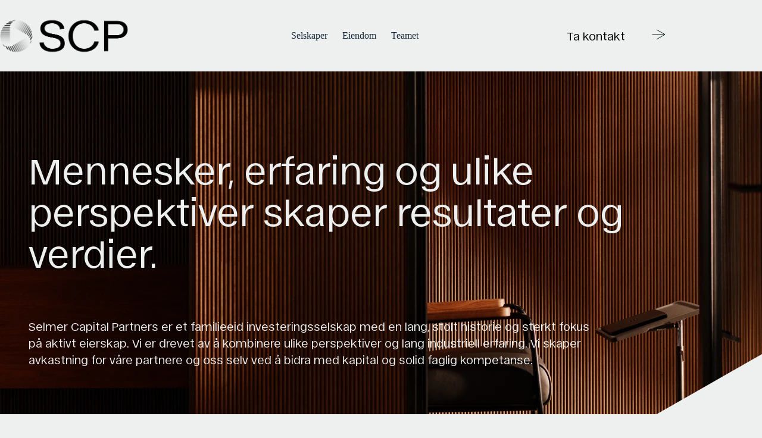

--- FILE ---
content_type: text/html; charset=UTF-8
request_url: https://selmercapital.no/
body_size: 22937
content:
<!doctype html>
<html lang="nb-NO">
<head>
	
	<meta charset="UTF-8">
	<meta name="viewport" content="width=device-width, initial-scale=1, maximum-scale=5, viewport-fit=cover">
	<link rel="profile" href="https://gmpg.org/xfn/11">

	<script data-mp=true data-cfasync=false>window.MOTIONPAGE_FRONT={version:"2.4.0"}</script><title>Selmer Capital | Familieeid investeringsselskap</title>
	<style>img:is([sizes="auto" i], [sizes^="auto," i]) { contain-intrinsic-size: 3000px 1500px }</style>
	<link rel="alternate" hreflang="nb-no" href="https://selmercapital.no/" />
<link rel="alternate" hreflang="en-us" href="https://selmercapital.no/en/" />
<link rel="alternate" hreflang="x-default" href="https://selmercapital.no/" />
<meta name="dc.title" content="Selmer Capital | Familieeid investeringsselskap">
<meta name="dc.description" content="Selmer Capital er et familieeid investeringsselskap, med interesser i både eiendom og selskaper.">
<meta name="dc.relation" content="https://selmercapital.no/">
<meta name="dc.source" content="https://selmercapital.no/">
<meta name="dc.language" content="nb_NO">
<meta name="description" content="Selmer Capital er et familieeid investeringsselskap, med interesser i både eiendom og selskaper.">
<meta name="robots" content="index, follow, max-snippet:-1, max-image-preview:large, max-video-preview:-1">
<link rel="canonical" href="https://selmercapital.no/">
<script id="website-schema" type="application/ld+json">{"@context":"https:\/\/schema.org","@type":"WebSite","name":"Selmer Capital | Erfaring, kompetanse og handlekraft","alternateName":"Selmer Capital","description":"Selmer Capital er et family-office som investerer i selskaper og eiendommer.","url":"https:\/\/selmercapital.no"}</script>
<meta property="og:url" content="https://selmercapital.no/">
<meta property="og:site_name" content="Selmer Capital">
<meta property="og:locale" content="nb_NO">
<meta property="og:locale:alternate" content="en_US">
<meta property="og:type" content="website">
<meta property="og:title" content="Selmer Capital | Familieeid investeringsselskap">
<meta property="og:description" content="Selmer Capital er et familieeid investeringsselskap. Vi skaper avkastning for oss selv og våre partnere ved å bidra med kapital, erfaring og faglig kompetanse.">
<meta property="og:image" content="https://selmercapital.no/wp-content/uploads/2024/01/iStock-505938988-scaled.jpg">
<meta property="og:image:secure_url" content="https://selmercapital.no/wp-content/uploads/2024/01/iStock-505938988-scaled.jpg">
<meta property="og:image:width" content="2560">
<meta property="og:image:height" content="1707">
<meta property="og:image:alt" content="Glass architecture. Tilt double exposure photo of modern office building facade. Sample of dynamic business cityscape. Abstract high-technology composition with all-over glazing.">
<meta name="twitter:card" content="summary">
<meta name="twitter:title" content="Selmer Capital | Familieeid investeringsselskap">
<meta name="twitter:description" content="Selmer Capital er et familieeid investeringsselskap, med interesser i både eiendom og selskaper.">
<meta name="twitter:image" content="https://selmercapital.no/wp-content/uploads/2024/01/iStock-505938988-scaled.jpg">
<link rel="alternate" type="application/rss+xml" title="Selmer Capital &raquo; strøm" href="https://selmercapital.no/feed/" />
<link rel="alternate" type="application/rss+xml" title="Selmer Capital &raquo; kommentarstrøm" href="https://selmercapital.no/comments/feed/" />
<script type="application/ld+json">{"@context":"https:\/\/schema.org","@type":"Organization","name":"Selmer Capital","url":"https:\/\/selmercapital.no","alternateName":"Selmer Capital","description":"Selmer Capital","logo":"https:\/\/selmercapitaln.wpenginepowered.com\/wp-content\/uploads\/2023\/11\/selmer-capital-logo-sort.webp","sameAs":["https:\/\/www.linkedin.com\/company\/selmer-capital-as\/"],"contactPoint":[{"@type":"ContactPoint","contactType":"customer support"}]}</script>
		<link rel='stylesheet' id='blocksy-dynamic-global-css' href='https://selmercapital.no/wp-content/uploads/blocksy/css/global.css?ver=89207' media='all' />
<link rel='stylesheet' id='ugb-style-css-css' href='https://selmercapital.no/wp-content/plugins/stackable-ultimate-gutenberg-blocks-premium/dist/frontend_blocks.css?ver=3.19.4' media='all' />
<style id='ugb-style-css-inline-css'>
:root {--stk-block-width-default-detected: 1290px;}
#start-resizable-editor-section{display:none}@media only screen and (min-width:1000px){:where(.has-text-align-left) .stk-block-divider{--stk-dots-margin-left:0;--stk-dots-margin-right:auto}:where(.has-text-align-right) .stk-block-divider{--stk-dots-margin-right:0;--stk-dots-margin-left:auto}:where(.has-text-align-center) .stk-block-divider{--stk-dots-margin-right:auto;--stk-dots-margin-left:auto}.stk-block.stk-block-divider.has-text-align-center{--stk-dots-margin-right:auto;--stk-dots-margin-left:auto}.stk-block.stk-block-divider.has-text-align-right{--stk-dots-margin-right:0;--stk-dots-margin-left:auto}.stk-block.stk-block-divider.has-text-align-left{--stk-dots-margin-left:0;--stk-dots-margin-right:auto}.stk-block-feature>*>.stk-row{flex-wrap:var(--stk-feature-flex-wrap,nowrap)}.stk-row{flex-wrap:nowrap}.stk--hide-desktop,.stk--hide-desktop.stk-block{display:none!important}}@media only screen and (min-width:690px){:where(body:not(.wp-admin) .stk-block-column:first-child:nth-last-child(2)){flex:1 1 calc(50% - var(--stk-column-gap, 0px)*1/2)!important}:where(body:not(.wp-admin) .stk-block-column:nth-child(2):last-child){flex:1 1 calc(50% - var(--stk-column-gap, 0px)*1/2)!important}:where(body:not(.wp-admin) .stk-block-column:first-child:nth-last-child(3)){flex:1 1 calc(33.33333% - var(--stk-column-gap, 0px)*2/3)!important}:where(body:not(.wp-admin) .stk-block-column:nth-child(2):nth-last-child(2)){flex:1 1 calc(33.33333% - var(--stk-column-gap, 0px)*2/3)!important}:where(body:not(.wp-admin) .stk-block-column:nth-child(3):last-child){flex:1 1 calc(33.33333% - var(--stk-column-gap, 0px)*2/3)!important}:where(body:not(.wp-admin) .stk-block-column:first-child:nth-last-child(4)){flex:1 1 calc(25% - var(--stk-column-gap, 0px)*3/4)!important}:where(body:not(.wp-admin) .stk-block-column:nth-child(2):nth-last-child(3)){flex:1 1 calc(25% - var(--stk-column-gap, 0px)*3/4)!important}:where(body:not(.wp-admin) .stk-block-column:nth-child(3):nth-last-child(2)){flex:1 1 calc(25% - var(--stk-column-gap, 0px)*3/4)!important}:where(body:not(.wp-admin) .stk-block-column:nth-child(4):last-child){flex:1 1 calc(25% - var(--stk-column-gap, 0px)*3/4)!important}:where(body:not(.wp-admin) .stk-block-column:first-child:nth-last-child(5)){flex:1 1 calc(20% - var(--stk-column-gap, 0px)*4/5)!important}:where(body:not(.wp-admin) .stk-block-column:nth-child(2):nth-last-child(4)){flex:1 1 calc(20% - var(--stk-column-gap, 0px)*4/5)!important}:where(body:not(.wp-admin) .stk-block-column:nth-child(3):nth-last-child(3)){flex:1 1 calc(20% - var(--stk-column-gap, 0px)*4/5)!important}:where(body:not(.wp-admin) .stk-block-column:nth-child(4):nth-last-child(2)){flex:1 1 calc(20% - var(--stk-column-gap, 0px)*4/5)!important}:where(body:not(.wp-admin) .stk-block-column:nth-child(5):last-child){flex:1 1 calc(20% - var(--stk-column-gap, 0px)*4/5)!important}:where(body:not(.wp-admin) .stk-block-column:first-child:nth-last-child(6)){flex:1 1 calc(16.66667% - var(--stk-column-gap, 0px)*5/6)!important}:where(body:not(.wp-admin) .stk-block-column:nth-child(2):nth-last-child(5)){flex:1 1 calc(16.66667% - var(--stk-column-gap, 0px)*5/6)!important}:where(body:not(.wp-admin) .stk-block-column:nth-child(3):nth-last-child(4)){flex:1 1 calc(16.66667% - var(--stk-column-gap, 0px)*5/6)!important}:where(body:not(.wp-admin) .stk-block-column:nth-child(4):nth-last-child(3)){flex:1 1 calc(16.66667% - var(--stk-column-gap, 0px)*5/6)!important}:where(body:not(.wp-admin) .stk-block-column:nth-child(5):nth-last-child(2)){flex:1 1 calc(16.66667% - var(--stk-column-gap, 0px)*5/6)!important}:where(body:not(.wp-admin) .stk-block-column:nth-child(6):last-child){flex:1 1 calc(16.66667% - var(--stk-column-gap, 0px)*5/6)!important}.stk-block-tabs>.stk-inner-blocks.stk-block-tabs--vertical{grid-template-columns:auto 1fr auto}.stk-block-tabs>.stk-inner-blocks.stk-block-tabs--vertical>.stk-block-tab-labels:first-child{grid-column:1/2}.stk-block-tabs>.stk-inner-blocks.stk-block-tabs--vertical>.stk-block-tab-content:last-child{grid-column:2/4}.stk-block-tabs>.stk-inner-blocks.stk-block-tabs--vertical>.stk-block-tab-content:first-child{grid-column:1/3}.stk-block-tabs>.stk-inner-blocks.stk-block-tabs--vertical>.stk-block-tab-labels:last-child{grid-column:3/4}.stk-block .stk-block.aligncenter,.stk-block-carousel:is(.aligncenter,.alignwide,.alignfull)>:where(.stk-block-carousel__content-wrapper)>.stk-content-align:not(.alignwide):not(.alignfull),.stk-block:is(.aligncenter,.alignwide,.alignfull)>.stk-content-align:not(.alignwide):not(.alignfull){margin-left:auto;margin-right:auto;max-width:var(--stk-block-default-width,var(--stk-block-width-default-detected,900px));width:100%}.stk-block .stk-block.alignwide,.stk-block-carousel:is(.aligncenter,.alignwide,.alignfull)>:where(.stk-block-carousel__content-wrapper)>.stk-content-align.alignwide,.stk-block:is(.aligncenter,.alignwide,.alignfull)>.stk-content-align.alignwide{margin-left:auto;margin-right:auto;max-width:var(--stk-block-wide-width,var(--stk-block-width-wide-detected,80vw));width:100%}.stk-row.stk-columns-2>.stk-column{flex:1 1 50%;max-width:50%}.stk-row.stk-columns-3>.stk-column{flex:1 1 33.3333333333%;max-width:33.3333333333%}.stk-row.stk-columns-4>.stk-column{flex:1 1 25%;max-width:25%}.stk-row.stk-columns-5>.stk-column{flex:1 1 20%;max-width:20%}.stk-row.stk-columns-6>.stk-column{flex:1 1 16.6666666667%;max-width:16.6666666667%}.stk-row.stk-columns-7>.stk-column{flex:1 1 14.2857142857%;max-width:14.2857142857%}.stk-row.stk-columns-8>.stk-column{flex:1 1 12.5%;max-width:12.5%}.stk-row.stk-columns-9>.stk-column{flex:1 1 11.1111111111%;max-width:11.1111111111%}.stk-row.stk-columns-10>.stk-column{flex:1 1 10%;max-width:10%}}@media only screen and (min-width:690px) and (max-width:999px){.stk-button-group:is(.stk--collapse-on-tablet)>.block-editor-inner-blocks>.block-editor-block-list__layout>[data-block]{margin-inline-end:var(--stk-alignment-margin-right);margin-inline-start:var(--stk-alignment-margin-left)}:where(.has-text-align-left-tablet) .stk-block-divider{--stk-dots-margin-left:0;--stk-dots-margin-right:auto}:where(.has-text-align-right-tablet) .stk-block-divider{--stk-dots-margin-right:0;--stk-dots-margin-left:auto}:where(.has-text-align-center-tablet) .stk-block-divider{--stk-dots-margin-right:auto;--stk-dots-margin-left:auto}.stk--hide-tablet,.stk--hide-tablet.stk-block{display:none!important}.stk-button-group:is(.stk--collapse-on-tablet) .stk-block:is(.stk-block-button,.stk-block-icon-button){margin-inline-end:var(--stk-alignment-margin-right);margin-inline-start:var(--stk-alignment-margin-left)}}@media only screen and (max-width:999px){.stk-block-button{min-width:-moz-fit-content;min-width:fit-content}.stk-block.stk-block-divider.has-text-align-center-tablet{--stk-dots-margin-right:auto;--stk-dots-margin-left:auto}.stk-block.stk-block-divider.has-text-align-right-tablet{--stk-dots-margin-right:0;--stk-dots-margin-left:auto}.stk-block.stk-block-divider.has-text-align-left-tablet{--stk-dots-margin-left:0;--stk-dots-margin-right:auto}.stk-block-timeline.stk-block-timeline__ios-polyfill{--fixed-bg:linear-gradient(to bottom,var(--line-accent-bg-color,#000) 0,var(--line-accent-bg-color-2,#000) var(--line-accent-bg-location,50%))}.has-text-align-center-tablet{--stk-alignment-padding-left:0;--stk-alignment-justify-content:center;--stk-alignment-text-align:center;--stk-alignment-margin-left:auto;--stk-alignment-margin-right:auto;text-align:var(--stk-alignment-text-align,start)}.has-text-align-left-tablet{--stk-alignment-justify-content:flex-start;--stk-alignment-text-align:start;--stk-alignment-margin-left:0;--stk-alignment-margin-right:auto;text-align:var(--stk-alignment-text-align,start)}.has-text-align-right-tablet{--stk-alignment-justify-content:flex-end;--stk-alignment-text-align:end;--stk-alignment-margin-left:auto;--stk-alignment-margin-right:0;text-align:var(--stk-alignment-text-align,start)}.has-text-align-justify-tablet{--stk-alignment-text-align:justify}.has-text-align-space-between-tablet{--stk-alignment-justify-content:space-between}.has-text-align-space-around-tablet{--stk-alignment-justify-content:space-around}.has-text-align-space-evenly-tablet{--stk-alignment-justify-content:space-evenly}}@media only screen and (max-width:689px){.stk-button-group:is(.stk--collapse-on-mobile)>.block-editor-inner-blocks>.block-editor-block-list__layout>[data-block],.stk-button-group:is(.stk--collapse-on-tablet)>.block-editor-inner-blocks>.block-editor-block-list__layout>[data-block]{margin-inline-end:var(--stk-alignment-margin-right);margin-inline-start:var(--stk-alignment-margin-left)}.stk-block-carousel.stk--hide-mobile-arrows>.stk-block-carousel__content-wrapper>*>.stk-block-carousel__buttons,.stk-block-carousel.stk--hide-mobile-dots>.stk-block-carousel__content-wrapper>.stk-block-carousel__dots{display:none}:where(.has-text-align-left-mobile) .stk-block-divider{--stk-dots-margin-left:0;--stk-dots-margin-right:auto}:where(.has-text-align-right-mobile) .stk-block-divider{--stk-dots-margin-right:0;--stk-dots-margin-left:auto}:where(.has-text-align-center-mobile) .stk-block-divider{--stk-dots-margin-right:auto;--stk-dots-margin-left:auto}.stk-block.stk-block-divider.has-text-align-center-mobile{--stk-dots-margin-right:auto;--stk-dots-margin-left:auto}.stk-block.stk-block-divider.has-text-align-right-mobile{--stk-dots-margin-right:0;--stk-dots-margin-left:auto}.stk-block.stk-block-divider.has-text-align-left-mobile{--stk-dots-margin-left:0;--stk-dots-margin-right:auto}.stk-block.stk-block-feature:is(.is-style-default,.is-style-horizontal)>.stk-container>.stk-inner-blocks.stk-block-content{flex-direction:column-reverse}.stk-block-posts{--stk-columns:1}.stk-block-tab-labels:not(.stk-block-tab-labels--wrap-mobile){overflow-x:auto!important;width:100%}.stk-block-tab-labels:not(.stk-block-tab-labels--wrap-mobile)::-webkit-scrollbar{height:0!important}.stk-block-tab-labels:not(.stk-block-tab-labels--wrap-mobile) .stk-block-tab-labels__wrapper{flex-wrap:nowrap;min-width:-webkit-fill-available;min-width:fill-available;width:max-content}.stk-block-tabs>.stk-inner-blocks{grid-template-columns:1fr}.stk-block-tabs>.stk-inner-blocks>.stk-block-tab-labels:last-child{grid-row:1/2}.stk-block.stk-block-timeline{--content-line:0!important;padding-top:0}.stk-block-timeline>.stk-inner-blocks{align-items:flex-start;grid-template-columns:var(--line-dot-size,16px) 1fr;grid-template-rows:auto 1fr;padding-left:16px}.stk-block-timeline>.stk-inner-blocks:after{inset-inline-start:calc(var(--line-dot-size, 16px)/2 - var(--line-bg-width, 3px)/2 + 16px)}.stk-block-timeline .stk-block-timeline__middle{inset-block-start:8px;inset-inline-start:16px;position:absolute}.stk-block-timeline .stk-block-timeline__content{grid-column:2/3;grid-row:2/3;text-align:start}.stk-block-timeline .stk-block-timeline__date{grid-column:2/3;grid-row:1/2;text-align:start}.stk-block-timeline>.stk-inner-blocks:after{bottom:calc(100% - var(--line-dot-size, 16px)/2 - .5em);top:calc(var(--line-dot-size, 16px)/2 + .5em)}.stk-block-timeline+.stk-block-timeline>.stk-inner-blocks:after{top:-16px}:root{--stk-block-margin-bottom:16px;--stk-column-margin:8px;--stk-container-padding:24px;--stk-container-padding-large:32px 24px;--stk-container-padding-small:8px 24px;--stk-block-background-padding:16px}.stk-block .stk-block:is(.aligncenter,.alignwide),.stk-block:is(.aligncenter,.alignwide,.alignfull)>.stk-content-align.alignwide,.stk-block:is(.aligncenter,.alignwide,.alignfull)>.stk-content-align:not(.alignwide):not(.alignfull){width:100%}.stk-column{flex:1 1 100%;max-width:100%}.stk--hide-mobile,.stk--hide-mobile.stk-block{display:none!important}.stk-button-group:is(.stk--collapse-on-mobile) .stk-block:is(.stk-block-button,.stk-block-icon-button),.stk-button-group:is(.stk--collapse-on-tablet) .stk-block:is(.stk-block-button,.stk-block-icon-button){margin-inline-end:var(--stk-alignment-margin-right);margin-inline-start:var(--stk-alignment-margin-left)}.has-text-align-center-mobile{--stk-alignment-padding-left:0;--stk-alignment-justify-content:center;--stk-alignment-text-align:center;--stk-alignment-margin-left:auto;--stk-alignment-margin-right:auto;text-align:var(--stk-alignment-text-align,start)}.has-text-align-left-mobile{--stk-alignment-justify-content:flex-start;--stk-alignment-text-align:start;--stk-alignment-margin-left:0;--stk-alignment-margin-right:auto;text-align:var(--stk-alignment-text-align,start)}.has-text-align-right-mobile{--stk-alignment-justify-content:flex-end;--stk-alignment-text-align:end;--stk-alignment-margin-left:auto;--stk-alignment-margin-right:0;text-align:var(--stk-alignment-text-align,start)}.has-text-align-justify-mobile{--stk-alignment-text-align:justify}.has-text-align-space-between-mobile{--stk-alignment-justify-content:space-between}.has-text-align-space-around-mobile{--stk-alignment-justify-content:space-around}.has-text-align-space-evenly-mobile{--stk-alignment-justify-content:space-evenly}.entry-content .stk-block.stk-has-top-separator{padding-top:23vw}.entry-content .stk-block.stk-has-bottom-separator{padding-bottom:23vw}.entry-content .stk-block .stk-separator__wrapper{height:23vw}}#end-resizable-editor-section{display:none}
</style>
<style id='ugb-style-css-nodep-inline-css'>
/* Global typography */
.stk-block h2, [data-block-type="core"] h2, h2[data-block-type="core"], .ugb-main-block h2 { font-family: "Roboto", sans-serif;font-size: 32px;font-weight: 400; }
.stk-block h1, [data-block-type="core"] h1, h1[data-block-type="core"], .ugb-main-block h1 { font-family: "Roboto", sans-serif;font-weight: 500; }
.stk-block p, [data-block-type="core"] p, p[data-block-type="core"], .ugb-main-block p, .stk-block li, [data-block-type="core"] li:not(.wp-block-post), li[data-block-type="core"], .ugb-main-block li, .stk-block td, [data-block-type="core"] td, td[data-block-type="core"], .ugb-main-block td { font-family: "Roboto", sans-serif; }
.stk-block h3, [data-block-type="core"] h3, h3[data-block-type="core"], .ugb-main-block h3 { font-family: "Roboto", sans-serif;font-size: 18px;font-weight: 500; }
/* Global Color Schemes (background-scheme-default-3) */
.stk--background-scheme--scheme-default-3{--stk-block-background-color:#0f0e17;--stk-heading-color:#fffffe;--stk-text-color:#fffffe;--stk-link-color:#f00069;--stk-accent-color:#f00069;--stk-subtitle-color:#f00069;--stk-button-background-color:#f00069;--stk-button-text-color:#fffffe;--stk-button-outline-color:#fffffe;}
/* Global Color Schemes (container-scheme-default-3) */
.stk--container-scheme--scheme-default-3{--stk-container-background-color:#0f0e17;--stk-heading-color:#fffffe;--stk-text-color:#fffffe;--stk-link-color:#f00069;--stk-accent-color:#f00069;--stk-subtitle-color:#f00069;--stk-button-background-color:#f00069;--stk-button-text-color:#fffffe;--stk-button-outline-color:#fffffe;}
/* Global Preset Controls */
:root{--stk--preset--font-size--small:var(--wp--preset--font-size--small);--stk--preset--font-size--medium:var(--wp--preset--font-size--medium);--stk--preset--font-size--large:var(--wp--preset--font-size--large);--stk--preset--font-size--x-large:var(--wp--preset--font-size--x-large);--stk--preset--font-size--xx-large:var(--wp--preset--font-size--xx-large);--stk--preset--spacing--20:var(--wp--preset--spacing--20);--stk--preset--spacing--30:var(--wp--preset--spacing--30);--stk--preset--spacing--40:var(--wp--preset--spacing--40);--stk--preset--spacing--50:var(--wp--preset--spacing--50);--stk--preset--spacing--60:var(--wp--preset--spacing--60);--stk--preset--spacing--70:var(--wp--preset--spacing--70);--stk--preset--spacing--80:var(--wp--preset--spacing--80);}
</style>
<link rel='stylesheet' id='wp-block-library-css' href='https://selmercapital.no/wp-includes/css/dist/block-library/style.min.css?ver=6.8.3' media='all' />
<link rel='stylesheet' id='ugb-style-css-premium-css' href='https://selmercapital.no/wp-content/plugins/stackable-ultimate-gutenberg-blocks-premium/dist/frontend_blocks__premium_only.css?ver=3.19.4' media='all' />
<style id='wpseopress-local-business-style-inline-css'>
span.wp-block-wpseopress-local-business-field{margin-right:8px}

</style>
<style id='wpseopress-table-of-contents-style-inline-css'>
.wp-block-wpseopress-table-of-contents li.active>a{font-weight:bold}

</style>
<style id='global-styles-inline-css'>
:root{--wp--preset--aspect-ratio--square: 1;--wp--preset--aspect-ratio--4-3: 4/3;--wp--preset--aspect-ratio--3-4: 3/4;--wp--preset--aspect-ratio--3-2: 3/2;--wp--preset--aspect-ratio--2-3: 2/3;--wp--preset--aspect-ratio--16-9: 16/9;--wp--preset--aspect-ratio--9-16: 9/16;--wp--preset--color--black: #000000;--wp--preset--color--cyan-bluish-gray: #abb8c3;--wp--preset--color--white: #ffffff;--wp--preset--color--pale-pink: #f78da7;--wp--preset--color--vivid-red: #cf2e2e;--wp--preset--color--luminous-vivid-orange: #ff6900;--wp--preset--color--luminous-vivid-amber: #fcb900;--wp--preset--color--light-green-cyan: #7bdcb5;--wp--preset--color--vivid-green-cyan: #00d084;--wp--preset--color--pale-cyan-blue: #8ed1fc;--wp--preset--color--vivid-cyan-blue: #0693e3;--wp--preset--color--vivid-purple: #9b51e0;--wp--preset--color--palette-color-1: var(--theme-palette-color-1, #2872fa);--wp--preset--color--palette-color-2: var(--theme-palette-color-2, #1559ed);--wp--preset--color--palette-color-3: var(--theme-palette-color-3, #3A4F66);--wp--preset--color--palette-color-4: var(--theme-palette-color-4, #192a3d);--wp--preset--color--palette-color-5: var(--theme-palette-color-5, #e1e8ed);--wp--preset--color--palette-color-6: var(--theme-palette-color-6, #f2f5f7);--wp--preset--color--palette-color-7: var(--theme-palette-color-7, #FAFBFC);--wp--preset--color--palette-color-8: var(--theme-palette-color-8, #ffffff);--wp--preset--gradient--vivid-cyan-blue-to-vivid-purple: linear-gradient(135deg,rgba(6,147,227,1) 0%,rgb(155,81,224) 100%);--wp--preset--gradient--light-green-cyan-to-vivid-green-cyan: linear-gradient(135deg,rgb(122,220,180) 0%,rgb(0,208,130) 100%);--wp--preset--gradient--luminous-vivid-amber-to-luminous-vivid-orange: linear-gradient(135deg,rgba(252,185,0,1) 0%,rgba(255,105,0,1) 100%);--wp--preset--gradient--luminous-vivid-orange-to-vivid-red: linear-gradient(135deg,rgba(255,105,0,1) 0%,rgb(207,46,46) 100%);--wp--preset--gradient--very-light-gray-to-cyan-bluish-gray: linear-gradient(135deg,rgb(238,238,238) 0%,rgb(169,184,195) 100%);--wp--preset--gradient--cool-to-warm-spectrum: linear-gradient(135deg,rgb(74,234,220) 0%,rgb(151,120,209) 20%,rgb(207,42,186) 40%,rgb(238,44,130) 60%,rgb(251,105,98) 80%,rgb(254,248,76) 100%);--wp--preset--gradient--blush-light-purple: linear-gradient(135deg,rgb(255,206,236) 0%,rgb(152,150,240) 100%);--wp--preset--gradient--blush-bordeaux: linear-gradient(135deg,rgb(254,205,165) 0%,rgb(254,45,45) 50%,rgb(107,0,62) 100%);--wp--preset--gradient--luminous-dusk: linear-gradient(135deg,rgb(255,203,112) 0%,rgb(199,81,192) 50%,rgb(65,88,208) 100%);--wp--preset--gradient--pale-ocean: linear-gradient(135deg,rgb(255,245,203) 0%,rgb(182,227,212) 50%,rgb(51,167,181) 100%);--wp--preset--gradient--electric-grass: linear-gradient(135deg,rgb(202,248,128) 0%,rgb(113,206,126) 100%);--wp--preset--gradient--midnight: linear-gradient(135deg,rgb(2,3,129) 0%,rgb(40,116,252) 100%);--wp--preset--gradient--juicy-peach: linear-gradient(to right, #ffecd2 0%, #fcb69f 100%);--wp--preset--gradient--young-passion: linear-gradient(to right, #ff8177 0%, #ff867a 0%, #ff8c7f 21%, #f99185 52%, #cf556c 78%, #b12a5b 100%);--wp--preset--gradient--true-sunset: linear-gradient(to right, #fa709a 0%, #fee140 100%);--wp--preset--gradient--morpheus-den: linear-gradient(to top, #30cfd0 0%, #330867 100%);--wp--preset--gradient--plum-plate: linear-gradient(135deg, #667eea 0%, #764ba2 100%);--wp--preset--gradient--aqua-splash: linear-gradient(15deg, #13547a 0%, #80d0c7 100%);--wp--preset--gradient--love-kiss: linear-gradient(to top, #ff0844 0%, #ffb199 100%);--wp--preset--gradient--new-retrowave: linear-gradient(to top, #3b41c5 0%, #a981bb 49%, #ffc8a9 100%);--wp--preset--gradient--plum-bath: linear-gradient(to top, #cc208e 0%, #6713d2 100%);--wp--preset--gradient--high-flight: linear-gradient(to right, #0acffe 0%, #495aff 100%);--wp--preset--gradient--teen-party: linear-gradient(-225deg, #FF057C 0%, #8D0B93 50%, #321575 100%);--wp--preset--gradient--fabled-sunset: linear-gradient(-225deg, #231557 0%, #44107A 29%, #FF1361 67%, #FFF800 100%);--wp--preset--gradient--arielle-smile: radial-gradient(circle 248px at center, #16d9e3 0%, #30c7ec 47%, #46aef7 100%);--wp--preset--gradient--itmeo-branding: linear-gradient(180deg, #2af598 0%, #009efd 100%);--wp--preset--gradient--deep-blue: linear-gradient(to right, #6a11cb 0%, #2575fc 100%);--wp--preset--gradient--strong-bliss: linear-gradient(to right, #f78ca0 0%, #f9748f 19%, #fd868c 60%, #fe9a8b 100%);--wp--preset--gradient--sweet-period: linear-gradient(to top, #3f51b1 0%, #5a55ae 13%, #7b5fac 25%, #8f6aae 38%, #a86aa4 50%, #cc6b8e 62%, #f18271 75%, #f3a469 87%, #f7c978 100%);--wp--preset--gradient--purple-division: linear-gradient(to top, #7028e4 0%, #e5b2ca 100%);--wp--preset--gradient--cold-evening: linear-gradient(to top, #0c3483 0%, #a2b6df 100%, #6b8cce 100%, #a2b6df 100%);--wp--preset--gradient--mountain-rock: linear-gradient(to right, #868f96 0%, #596164 100%);--wp--preset--gradient--desert-hump: linear-gradient(to top, #c79081 0%, #dfa579 100%);--wp--preset--gradient--ethernal-constance: linear-gradient(to top, #09203f 0%, #537895 100%);--wp--preset--gradient--happy-memories: linear-gradient(-60deg, #ff5858 0%, #f09819 100%);--wp--preset--gradient--grown-early: linear-gradient(to top, #0ba360 0%, #3cba92 100%);--wp--preset--gradient--morning-salad: linear-gradient(-225deg, #B7F8DB 0%, #50A7C2 100%);--wp--preset--gradient--night-call: linear-gradient(-225deg, #AC32E4 0%, #7918F2 48%, #4801FF 100%);--wp--preset--gradient--mind-crawl: linear-gradient(-225deg, #473B7B 0%, #3584A7 51%, #30D2BE 100%);--wp--preset--gradient--angel-care: linear-gradient(-225deg, #FFE29F 0%, #FFA99F 48%, #FF719A 100%);--wp--preset--gradient--juicy-cake: linear-gradient(to top, #e14fad 0%, #f9d423 100%);--wp--preset--gradient--rich-metal: linear-gradient(to right, #d7d2cc 0%, #304352 100%);--wp--preset--gradient--mole-hall: linear-gradient(-20deg, #616161 0%, #9bc5c3 100%);--wp--preset--gradient--cloudy-knoxville: linear-gradient(120deg, #fdfbfb 0%, #ebedee 100%);--wp--preset--gradient--soft-grass: linear-gradient(to top, #c1dfc4 0%, #deecdd 100%);--wp--preset--gradient--saint-petersburg: linear-gradient(135deg, #f5f7fa 0%, #c3cfe2 100%);--wp--preset--gradient--everlasting-sky: linear-gradient(135deg, #fdfcfb 0%, #e2d1c3 100%);--wp--preset--gradient--kind-steel: linear-gradient(-20deg, #e9defa 0%, #fbfcdb 100%);--wp--preset--gradient--over-sun: linear-gradient(60deg, #abecd6 0%, #fbed96 100%);--wp--preset--gradient--premium-white: linear-gradient(to top, #d5d4d0 0%, #d5d4d0 1%, #eeeeec 31%, #efeeec 75%, #e9e9e7 100%);--wp--preset--gradient--clean-mirror: linear-gradient(45deg, #93a5cf 0%, #e4efe9 100%);--wp--preset--gradient--wild-apple: linear-gradient(to top, #d299c2 0%, #fef9d7 100%);--wp--preset--gradient--snow-again: linear-gradient(to top, #e6e9f0 0%, #eef1f5 100%);--wp--preset--gradient--confident-cloud: linear-gradient(to top, #dad4ec 0%, #dad4ec 1%, #f3e7e9 100%);--wp--preset--gradient--glass-water: linear-gradient(to top, #dfe9f3 0%, white 100%);--wp--preset--gradient--perfect-white: linear-gradient(-225deg, #E3FDF5 0%, #FFE6FA 100%);--wp--preset--font-size--small: 13px;--wp--preset--font-size--medium: 20px;--wp--preset--font-size--large: clamp(22px, 1.375rem + ((1vw - 3.2px) * 0.625), 30px);--wp--preset--font-size--x-large: clamp(30px, 1.875rem + ((1vw - 3.2px) * 1.563), 50px);--wp--preset--font-size--xx-large: clamp(45px, 2.813rem + ((1vw - 3.2px) * 2.734), 80px);--wp--preset--font-family--roboto: Roboto;--wp--preset--font-family--ekstra-regular: ct_font_ekstra__regular;--wp--preset--spacing--20: 0.44rem;--wp--preset--spacing--30: 0.67rem;--wp--preset--spacing--40: 1rem;--wp--preset--spacing--50: 1.5rem;--wp--preset--spacing--60: 2.25rem;--wp--preset--spacing--70: 3.38rem;--wp--preset--spacing--80: 5.06rem;--wp--preset--shadow--natural: 6px 6px 9px rgba(0, 0, 0, 0.2);--wp--preset--shadow--deep: 12px 12px 50px rgba(0, 0, 0, 0.4);--wp--preset--shadow--sharp: 6px 6px 0px rgba(0, 0, 0, 0.2);--wp--preset--shadow--outlined: 6px 6px 0px -3px rgba(255, 255, 255, 1), 6px 6px rgba(0, 0, 0, 1);--wp--preset--shadow--crisp: 6px 6px 0px rgba(0, 0, 0, 1);}:root { --wp--style--global--content-size: var(--theme-block-max-width);--wp--style--global--wide-size: var(--theme-block-wide-max-width); }:where(body) { margin: 0; }.wp-site-blocks > .alignleft { float: left; margin-right: 2em; }.wp-site-blocks > .alignright { float: right; margin-left: 2em; }.wp-site-blocks > .aligncenter { justify-content: center; margin-left: auto; margin-right: auto; }:where(.wp-site-blocks) > * { margin-block-start: var(--theme-content-spacing); margin-block-end: 0; }:where(.wp-site-blocks) > :first-child { margin-block-start: 0; }:where(.wp-site-blocks) > :last-child { margin-block-end: 0; }:root { --wp--style--block-gap: var(--theme-content-spacing); }:root :where(.is-layout-flow) > :first-child{margin-block-start: 0;}:root :where(.is-layout-flow) > :last-child{margin-block-end: 0;}:root :where(.is-layout-flow) > *{margin-block-start: var(--theme-content-spacing);margin-block-end: 0;}:root :where(.is-layout-constrained) > :first-child{margin-block-start: 0;}:root :where(.is-layout-constrained) > :last-child{margin-block-end: 0;}:root :where(.is-layout-constrained) > *{margin-block-start: var(--theme-content-spacing);margin-block-end: 0;}:root :where(.is-layout-flex){gap: var(--theme-content-spacing);}:root :where(.is-layout-grid){gap: var(--theme-content-spacing);}.is-layout-flow > .alignleft{float: left;margin-inline-start: 0;margin-inline-end: 2em;}.is-layout-flow > .alignright{float: right;margin-inline-start: 2em;margin-inline-end: 0;}.is-layout-flow > .aligncenter{margin-left: auto !important;margin-right: auto !important;}.is-layout-constrained > .alignleft{float: left;margin-inline-start: 0;margin-inline-end: 2em;}.is-layout-constrained > .alignright{float: right;margin-inline-start: 2em;margin-inline-end: 0;}.is-layout-constrained > .aligncenter{margin-left: auto !important;margin-right: auto !important;}.is-layout-constrained > :where(:not(.alignleft):not(.alignright):not(.alignfull)){max-width: var(--wp--style--global--content-size);margin-left: auto !important;margin-right: auto !important;}.is-layout-constrained > .alignwide{max-width: var(--wp--style--global--wide-size);}body .is-layout-flex{display: flex;}.is-layout-flex{flex-wrap: wrap;align-items: center;}.is-layout-flex > :is(*, div){margin: 0;}body .is-layout-grid{display: grid;}.is-layout-grid > :is(*, div){margin: 0;}body{padding-top: 0px;padding-right: 0px;padding-bottom: 0px;padding-left: 0px;}.has-black-color{color: var(--wp--preset--color--black) !important;}.has-cyan-bluish-gray-color{color: var(--wp--preset--color--cyan-bluish-gray) !important;}.has-white-color{color: var(--wp--preset--color--white) !important;}.has-pale-pink-color{color: var(--wp--preset--color--pale-pink) !important;}.has-vivid-red-color{color: var(--wp--preset--color--vivid-red) !important;}.has-luminous-vivid-orange-color{color: var(--wp--preset--color--luminous-vivid-orange) !important;}.has-luminous-vivid-amber-color{color: var(--wp--preset--color--luminous-vivid-amber) !important;}.has-light-green-cyan-color{color: var(--wp--preset--color--light-green-cyan) !important;}.has-vivid-green-cyan-color{color: var(--wp--preset--color--vivid-green-cyan) !important;}.has-pale-cyan-blue-color{color: var(--wp--preset--color--pale-cyan-blue) !important;}.has-vivid-cyan-blue-color{color: var(--wp--preset--color--vivid-cyan-blue) !important;}.has-vivid-purple-color{color: var(--wp--preset--color--vivid-purple) !important;}.has-palette-color-1-color{color: var(--wp--preset--color--palette-color-1) !important;}.has-palette-color-2-color{color: var(--wp--preset--color--palette-color-2) !important;}.has-palette-color-3-color{color: var(--wp--preset--color--palette-color-3) !important;}.has-palette-color-4-color{color: var(--wp--preset--color--palette-color-4) !important;}.has-palette-color-5-color{color: var(--wp--preset--color--palette-color-5) !important;}.has-palette-color-6-color{color: var(--wp--preset--color--palette-color-6) !important;}.has-palette-color-7-color{color: var(--wp--preset--color--palette-color-7) !important;}.has-palette-color-8-color{color: var(--wp--preset--color--palette-color-8) !important;}.has-black-background-color{background-color: var(--wp--preset--color--black) !important;}.has-cyan-bluish-gray-background-color{background-color: var(--wp--preset--color--cyan-bluish-gray) !important;}.has-white-background-color{background-color: var(--wp--preset--color--white) !important;}.has-pale-pink-background-color{background-color: var(--wp--preset--color--pale-pink) !important;}.has-vivid-red-background-color{background-color: var(--wp--preset--color--vivid-red) !important;}.has-luminous-vivid-orange-background-color{background-color: var(--wp--preset--color--luminous-vivid-orange) !important;}.has-luminous-vivid-amber-background-color{background-color: var(--wp--preset--color--luminous-vivid-amber) !important;}.has-light-green-cyan-background-color{background-color: var(--wp--preset--color--light-green-cyan) !important;}.has-vivid-green-cyan-background-color{background-color: var(--wp--preset--color--vivid-green-cyan) !important;}.has-pale-cyan-blue-background-color{background-color: var(--wp--preset--color--pale-cyan-blue) !important;}.has-vivid-cyan-blue-background-color{background-color: var(--wp--preset--color--vivid-cyan-blue) !important;}.has-vivid-purple-background-color{background-color: var(--wp--preset--color--vivid-purple) !important;}.has-palette-color-1-background-color{background-color: var(--wp--preset--color--palette-color-1) !important;}.has-palette-color-2-background-color{background-color: var(--wp--preset--color--palette-color-2) !important;}.has-palette-color-3-background-color{background-color: var(--wp--preset--color--palette-color-3) !important;}.has-palette-color-4-background-color{background-color: var(--wp--preset--color--palette-color-4) !important;}.has-palette-color-5-background-color{background-color: var(--wp--preset--color--palette-color-5) !important;}.has-palette-color-6-background-color{background-color: var(--wp--preset--color--palette-color-6) !important;}.has-palette-color-7-background-color{background-color: var(--wp--preset--color--palette-color-7) !important;}.has-palette-color-8-background-color{background-color: var(--wp--preset--color--palette-color-8) !important;}.has-black-border-color{border-color: var(--wp--preset--color--black) !important;}.has-cyan-bluish-gray-border-color{border-color: var(--wp--preset--color--cyan-bluish-gray) !important;}.has-white-border-color{border-color: var(--wp--preset--color--white) !important;}.has-pale-pink-border-color{border-color: var(--wp--preset--color--pale-pink) !important;}.has-vivid-red-border-color{border-color: var(--wp--preset--color--vivid-red) !important;}.has-luminous-vivid-orange-border-color{border-color: var(--wp--preset--color--luminous-vivid-orange) !important;}.has-luminous-vivid-amber-border-color{border-color: var(--wp--preset--color--luminous-vivid-amber) !important;}.has-light-green-cyan-border-color{border-color: var(--wp--preset--color--light-green-cyan) !important;}.has-vivid-green-cyan-border-color{border-color: var(--wp--preset--color--vivid-green-cyan) !important;}.has-pale-cyan-blue-border-color{border-color: var(--wp--preset--color--pale-cyan-blue) !important;}.has-vivid-cyan-blue-border-color{border-color: var(--wp--preset--color--vivid-cyan-blue) !important;}.has-vivid-purple-border-color{border-color: var(--wp--preset--color--vivid-purple) !important;}.has-palette-color-1-border-color{border-color: var(--wp--preset--color--palette-color-1) !important;}.has-palette-color-2-border-color{border-color: var(--wp--preset--color--palette-color-2) !important;}.has-palette-color-3-border-color{border-color: var(--wp--preset--color--palette-color-3) !important;}.has-palette-color-4-border-color{border-color: var(--wp--preset--color--palette-color-4) !important;}.has-palette-color-5-border-color{border-color: var(--wp--preset--color--palette-color-5) !important;}.has-palette-color-6-border-color{border-color: var(--wp--preset--color--palette-color-6) !important;}.has-palette-color-7-border-color{border-color: var(--wp--preset--color--palette-color-7) !important;}.has-palette-color-8-border-color{border-color: var(--wp--preset--color--palette-color-8) !important;}.has-vivid-cyan-blue-to-vivid-purple-gradient-background{background: var(--wp--preset--gradient--vivid-cyan-blue-to-vivid-purple) !important;}.has-light-green-cyan-to-vivid-green-cyan-gradient-background{background: var(--wp--preset--gradient--light-green-cyan-to-vivid-green-cyan) !important;}.has-luminous-vivid-amber-to-luminous-vivid-orange-gradient-background{background: var(--wp--preset--gradient--luminous-vivid-amber-to-luminous-vivid-orange) !important;}.has-luminous-vivid-orange-to-vivid-red-gradient-background{background: var(--wp--preset--gradient--luminous-vivid-orange-to-vivid-red) !important;}.has-very-light-gray-to-cyan-bluish-gray-gradient-background{background: var(--wp--preset--gradient--very-light-gray-to-cyan-bluish-gray) !important;}.has-cool-to-warm-spectrum-gradient-background{background: var(--wp--preset--gradient--cool-to-warm-spectrum) !important;}.has-blush-light-purple-gradient-background{background: var(--wp--preset--gradient--blush-light-purple) !important;}.has-blush-bordeaux-gradient-background{background: var(--wp--preset--gradient--blush-bordeaux) !important;}.has-luminous-dusk-gradient-background{background: var(--wp--preset--gradient--luminous-dusk) !important;}.has-pale-ocean-gradient-background{background: var(--wp--preset--gradient--pale-ocean) !important;}.has-electric-grass-gradient-background{background: var(--wp--preset--gradient--electric-grass) !important;}.has-midnight-gradient-background{background: var(--wp--preset--gradient--midnight) !important;}.has-juicy-peach-gradient-background{background: var(--wp--preset--gradient--juicy-peach) !important;}.has-young-passion-gradient-background{background: var(--wp--preset--gradient--young-passion) !important;}.has-true-sunset-gradient-background{background: var(--wp--preset--gradient--true-sunset) !important;}.has-morpheus-den-gradient-background{background: var(--wp--preset--gradient--morpheus-den) !important;}.has-plum-plate-gradient-background{background: var(--wp--preset--gradient--plum-plate) !important;}.has-aqua-splash-gradient-background{background: var(--wp--preset--gradient--aqua-splash) !important;}.has-love-kiss-gradient-background{background: var(--wp--preset--gradient--love-kiss) !important;}.has-new-retrowave-gradient-background{background: var(--wp--preset--gradient--new-retrowave) !important;}.has-plum-bath-gradient-background{background: var(--wp--preset--gradient--plum-bath) !important;}.has-high-flight-gradient-background{background: var(--wp--preset--gradient--high-flight) !important;}.has-teen-party-gradient-background{background: var(--wp--preset--gradient--teen-party) !important;}.has-fabled-sunset-gradient-background{background: var(--wp--preset--gradient--fabled-sunset) !important;}.has-arielle-smile-gradient-background{background: var(--wp--preset--gradient--arielle-smile) !important;}.has-itmeo-branding-gradient-background{background: var(--wp--preset--gradient--itmeo-branding) !important;}.has-deep-blue-gradient-background{background: var(--wp--preset--gradient--deep-blue) !important;}.has-strong-bliss-gradient-background{background: var(--wp--preset--gradient--strong-bliss) !important;}.has-sweet-period-gradient-background{background: var(--wp--preset--gradient--sweet-period) !important;}.has-purple-division-gradient-background{background: var(--wp--preset--gradient--purple-division) !important;}.has-cold-evening-gradient-background{background: var(--wp--preset--gradient--cold-evening) !important;}.has-mountain-rock-gradient-background{background: var(--wp--preset--gradient--mountain-rock) !important;}.has-desert-hump-gradient-background{background: var(--wp--preset--gradient--desert-hump) !important;}.has-ethernal-constance-gradient-background{background: var(--wp--preset--gradient--ethernal-constance) !important;}.has-happy-memories-gradient-background{background: var(--wp--preset--gradient--happy-memories) !important;}.has-grown-early-gradient-background{background: var(--wp--preset--gradient--grown-early) !important;}.has-morning-salad-gradient-background{background: var(--wp--preset--gradient--morning-salad) !important;}.has-night-call-gradient-background{background: var(--wp--preset--gradient--night-call) !important;}.has-mind-crawl-gradient-background{background: var(--wp--preset--gradient--mind-crawl) !important;}.has-angel-care-gradient-background{background: var(--wp--preset--gradient--angel-care) !important;}.has-juicy-cake-gradient-background{background: var(--wp--preset--gradient--juicy-cake) !important;}.has-rich-metal-gradient-background{background: var(--wp--preset--gradient--rich-metal) !important;}.has-mole-hall-gradient-background{background: var(--wp--preset--gradient--mole-hall) !important;}.has-cloudy-knoxville-gradient-background{background: var(--wp--preset--gradient--cloudy-knoxville) !important;}.has-soft-grass-gradient-background{background: var(--wp--preset--gradient--soft-grass) !important;}.has-saint-petersburg-gradient-background{background: var(--wp--preset--gradient--saint-petersburg) !important;}.has-everlasting-sky-gradient-background{background: var(--wp--preset--gradient--everlasting-sky) !important;}.has-kind-steel-gradient-background{background: var(--wp--preset--gradient--kind-steel) !important;}.has-over-sun-gradient-background{background: var(--wp--preset--gradient--over-sun) !important;}.has-premium-white-gradient-background{background: var(--wp--preset--gradient--premium-white) !important;}.has-clean-mirror-gradient-background{background: var(--wp--preset--gradient--clean-mirror) !important;}.has-wild-apple-gradient-background{background: var(--wp--preset--gradient--wild-apple) !important;}.has-snow-again-gradient-background{background: var(--wp--preset--gradient--snow-again) !important;}.has-confident-cloud-gradient-background{background: var(--wp--preset--gradient--confident-cloud) !important;}.has-glass-water-gradient-background{background: var(--wp--preset--gradient--glass-water) !important;}.has-perfect-white-gradient-background{background: var(--wp--preset--gradient--perfect-white) !important;}.has-small-font-size{font-size: var(--wp--preset--font-size--small) !important;}.has-medium-font-size{font-size: var(--wp--preset--font-size--medium) !important;}.has-large-font-size{font-size: var(--wp--preset--font-size--large) !important;}.has-x-large-font-size{font-size: var(--wp--preset--font-size--x-large) !important;}.has-xx-large-font-size{font-size: var(--wp--preset--font-size--xx-large) !important;}.has-roboto-font-family{font-family: var(--wp--preset--font-family--roboto) !important;}.has-ekstra-regular-font-family{font-family: var(--wp--preset--font-family--ekstra-regular) !important;}
:root :where(.wp-block-pullquote){font-size: clamp(0.984em, 0.984rem + ((1vw - 0.2em) * 0.645), 1.5em);line-height: 1.6;}
</style>
<style id='wpgb-head-inline-css'>
.wp-grid-builder:not(.wpgb-template),.wpgb-facet{opacity:0.01}.wpgb-facet fieldset{margin:0;padding:0;border:none;outline:none;box-shadow:none}.wpgb-facet fieldset:last-child{margin-bottom:40px;}.wpgb-facet fieldset legend.wpgb-sr-only{height:1px;width:1px}
</style>
<link rel='stylesheet' id='ct-main-styles-css' href='https://selmercapital.no/wp-content/themes/blocksy/static/bundle/main.min.css?ver=2.1.23' media='all' />
<link rel='stylesheet' id='ct-stackable-styles-css' href='https://selmercapital.no/wp-content/themes/blocksy/static/bundle/stackable.min.css?ver=2.1.23' media='all' />
<script id="wpml-cookie-js-extra">
var wpml_cookies = {"wp-wpml_current_language":{"value":"no","expires":1,"path":"\/"}};
var wpml_cookies = {"wp-wpml_current_language":{"value":"no","expires":1,"path":"\/"}};
</script>
<script src="https://selmercapital.no/wp-content/plugins/sitepress-multilingual-cms/res/js/cookies/language-cookie.js?ver=486900" id="wpml-cookie-js" defer data-wp-strategy="defer"></script>
<link rel="https://api.w.org/" href="https://selmercapital.no/wp-json/" /><link rel="alternate" title="JSON" type="application/json" href="https://selmercapital.no/wp-json/wp/v2/pages/14" /><link rel="EditURI" type="application/rsd+xml" title="RSD" href="https://selmercapital.no/xmlrpc.php?rsd" />
<link rel='shortlink' href='https://selmercapital.no/' />
<link rel="alternate" title="oEmbed (JSON)" type="application/json+oembed" href="https://selmercapital.no/wp-json/oembed/1.0/embed?url=https%3A%2F%2Fselmercapital.no%2F" />
<link rel="alternate" title="oEmbed (XML)" type="text/xml+oembed" href="https://selmercapital.no/wp-json/oembed/1.0/embed?url=https%3A%2F%2Fselmercapital.no%2F&#038;format=xml" />
<meta name="generator" content="WPML ver:4.8.6 stt:1,38;" />
<noscript><style>.wp-grid-builder .wpgb-card.wpgb-card-hidden .wpgb-card-wrapper{opacity:1!important;visibility:visible!important;transform:none!important}.wpgb-facet {opacity:1!important;pointer-events:auto!important}.wpgb-facet *:not(.wpgb-pagination-facet){display:none}</style></noscript><noscript><link rel='stylesheet' href='https://selmercapital.no/wp-content/themes/blocksy/static/bundle/no-scripts.min.css' type='text/css'></noscript>

<style class="stk-block-styles">.stk-75e0775 .stk--block-align-75e0775{align-items:center !important;}.stk-75e0775{background-image:url(https://selmercapital.no/wp-content/uploads/2024/04/Selmergruppen_Miljobilder-1.webp) !important;min-height:80vh !important;align-items:center !important;display:flex !important;}.stk-75e0775:before{opacity:0 !important;}.stk-75e0775-column,.stk-3ff7e73-inner-blocks{justify-content:center !important;}.stk-75e0775.stk-block-columns,.stk-b3a887c.stk-block-column{position:relative !important;overflow:hidden !important}.stk-75e0775.stk-block-columns::after{content:'' !important;position:absolute !important;bottom:0 !important;right:0 !important;border-bottom:101px solid #EEEFEF !important;border-left:177px solid transparent !important}.stk-3ff7e73-container{max-width:1290px !important;min-width:auto !important;}.stk-51712e2{margin-bottom:70px !important;}.stk-5dadc3e-container{max-width:95% !important;min-width:auto !important;}.stk-1b9c134{transform:translateY(50px) !important;}.stk-1b9c134 .stk-block-heading__text{font-size:60px !important;color:#eeefef !important;line-height:70px !important;font-family:"ct_font_ekstra__regular", Sans-serif !important;}.stk-75fb3c3{margin-top:31px !important;}.stk-75fb3c3-container{max-width:80% !important;min-width:auto !important;}.stk-42046cc .stk-block-text__text{font-size:18px !important;color:#eeefef !important;line-height:28px !important;font-family:"ct_font_ekstra__regular", Sans-serif !important;}.stk-d0af1f9{padding-right:15% !important;margin-top:80px !important;margin-bottom:80px !important;}.stk-db061c5 .stk-block-text__text{font-size:36px !important;color:#001915 !important;line-height:46px !important;font-family:"ct_font_ekstra__regular", Sans-serif !important;}.stk-cba1578,.stk-faaa549{margin-top:80px !important;margin-bottom:80px !important;}.stk-cba1578-column{--stk-column-gap:77px !important;}.stk-b3321a9,.stk-a0a8daf,.stk-21863f3,.stk-b75bfd7,.stk-68f4cb4,.stk-3d3750a,.stk-1872721,.stk-111753a,.stk-20905fc,.stk-34f2cb7,.stk-259da29,.stk-78ee6c0,.stk-8d96d3d,.stk-2bd92c5,.stk-70bb3bd,.stk-186179d,.stk-f0bb77b,.stk-92edc91,.stk-5649be0,.stk-356643c,.stk-20dc01a{align-self:center !important;}.stk-f18858d.stk-block-image{position:relative !important}.stk-f18858d.stk-block-image::after,.stk-b3a887c.stk-block-column::after{content:'' !important;position:absolute !important;top:0 !important;left:0 !important;border-top:101px solid #EEEFEF !important;border-right:177px solid transparent !important}.stk-a0a8daf-container{max-width:524px !important;min-width:auto !important;margin-right:auto !important;margin-left:auto !important;}.stk-f693c33 .stk-block-text__text{font-size:24px !important;color:#001915 !important;line-height:34px !important;font-family:"ct_font_ekstra__regular", Sans-serif !important;}.stk-94f6668 .stk-block-text__text{font-size:18px !important;color:#001915 !important;line-height:27px !important;font-family:"ct_font_ekstra__regular", Sans-serif !important;}:is(.stk-09e9be2, .stk-8281c49) .stk-block-text__text{font-size:18px !important;color:#001915 !important;line-height:28px !important;font-family:"ct_font_ekstra__regular", Sans-serif !important;}.stk-7478ff0,.stk-8784ac2{margin-bottom:50px !important;}.stk-300da7a .stk-block-heading__text{font-size:32px !important;color:#f66825 !important;line-height:42px !important;font-family:"ct_font_ekstra__regular", Sans-serif !important;}.stk-cfe4e1a,.stk-6e281c9{align-self:flex-end !important;}.stk-a57edc0{overflow:hidden !important;}.stk-8e60025,.stk-4a0b469{margin-bottom:0px !important;}.stk-8e60025 .stk-img-wrapper img{object-position:90% 50% !important;}.stk-8e60025.stk-block-image img,.stk-4a0b469.stk-block-image img{aspect-ratio:1 / 1 !important}.stk-5832e5f,.stk-eb2cc0c{background-color:#d1d3c6 !important;padding-bottom:2px !important;margin-bottom:0px !important;}.stk-5832e5f:before,.stk-11a530b:before,.stk-bbec69a:before,.stk-eb2cc0c:before,.stk-32f3219:before,.stk-9b7061c:before{background-color:#d1d3c6 !important;}:is(.stk-5832e5f, .stk-eb2cc0c) .stk-block-text__text{font-size:24px !important;color:#00211c !important;line-height:24px !important;font-family:"ct_font_ekstra__regular", Sans-serif !important;}.stk-11a530b,.stk-32f3219{background-color:#d1d3c6 !important;padding-top:2px !important;padding-bottom:5px !important;margin-bottom:0px !important;}:is(.stk-11a530b, .stk-bbec69a, .stk-32f3219, .stk-9b7061c) .stk-block-text__text{font-size:18px !important;color:#00211c !important;line-height:28px !important;font-family:"ct_font_ekstra__regular", Sans-serif !important;}.stk-bbec69a,.stk-9b7061c{background-color:#d1d3c6 !important;overflow:hidden !important;}.stk-4a0b469 .stk-img-wrapper img{object-position:32% 47% !important;}.stk-b3a887c-inner-blocks{justify-content:space-between !important;}.stk-b3a887c{background-color:#42433f !important;overflow:hidden !important;margin-top:12px !important;margin-right:12px !important;margin-bottom:12px !important;margin-left:12px !important;}.stk-b3a887c:before{background-color:#42433f !important;}.stk-b675a27{padding-top:100px !important;}.stk-b675a27 .stk-block-text__text{font-size:18px !important;color:#d1d3c6 !important;line-height:28px !important;font-family:"ct_font_ekstra__regular", Sans-serif !important;}.stk-6e913e0 .stk-button-group{flex-direction:row !important;}.stk-6e913e0 .stk-inner-blocks{column-gap:6px !important;}.stk-9ed2169 .stk-button{padding-top:7px !important;padding-right:24px !important;padding-bottom:7px !important;padding-left:24px !important;background:transparent !important;border-top-left-radius:36px !important;border-top-right-radius:36px !important;border-bottom-right-radius:36px !important;border-bottom-left-radius:36px !important;}:is(.stk-9ed2169, .stk-433e181) .stk-button:before{border-style:solid !important;border-color:#d1d3c6 !important;border-top-width:1px !important;border-right-width:1px !important;border-bottom-width:1px !important;border-left-width:1px !important;}.stk-9ed2169 .stk-button .stk--inner-svg svg:last-child,.stk-9ed2169 .stk-button .stk--inner-svg svg:last-child :is(g, path, rect, polygon, ellipse){fill:#001915 !important;}.stk-9ed2169 .stk-button__inner-text{font-size:18px !important;color:#d1d3c6 !important;font-family:"ct_font_ekstra__regular", Sans-serif !important;}.stk-433e181 .stk-button{padding-top:7px !important;padding-right:18px !important;padding-bottom:7px !important;padding-left:18px !important;background:#31b59f00 !important;border-top-left-radius:36px !important;border-top-right-radius:36px !important;border-bottom-right-radius:36px !important;border-bottom-left-radius:36px !important;}.stk-433e181 .stk-button .stk--inner-svg svg:last-child{height:30px !important;width:30px !important;}.stk-22ebd9b{margin-top:80px !important;margin-bottom:25px !important;}.stk-f7f8c08.stk-block-column{display:flex !important}.stk-d758a33 .stk-block-heading__text{font-size:32px !important;color:#f96806 !important;}.stk-a70dbe8 .stk-block-text__text{font-size:18px !important;line-height:26px !important;font-family:"ct_font_ekstra__regular", Sans-serif !important;}:is(.stk-28f8d85, .stk-a71bfe2, .stk-268ce2d) hr.stk-block-divider__hr{background:var(--theme-palette-color-4, #192a3d) !important;width:100% !important;}.stk-28f8d85{margin-bottom:-15px !important;}.stk-7e69ad2,.stk-7666c48{padding-bottom:24px !important;margin-bottom:5px !important;}:is(.stk-aa3f5d1, .stk-455be8b) .stk-block-heading__text{font-size:60px !important;line-height:70px !important;font-family:"ct_font_ekstra__regular", Sans-serif !important;}:is(.stk-38078a0, .stk-e1f2f19) .stk--svg-wrapper .stk--inner-svg svg:last-child{height:59px !important;width:59px !important;}.stk-7a41143-container,.stk-6ef799e-container{margin-top:0px !important;margin-right:0px !important;margin-bottom:0px !important;margin-left:0px !important;padding-top:0px !important;padding-right:0px !important;padding-bottom:0px !important;padding-left:0px !important;}.stk-1a8f48f,.stk-761d234,.stk-b7d34ac,.stk-a65daea,.stk-acf797e,.stk-67759f5{margin-bottom:-25px !important;}:is(.stk-83a71fc, .stk-2481142, .stk-a2a874e, .stk-f1faec3, .stk-7972b33, .stk-e7fd505, .stk-ca9aa69, .stk-2bfffce) .stk-block-text__text{font-size:32px !important;color:#001915 !important;line-height:42px !important;font-family:"ct_font_ekstra__regular", Sans-serif !important;}:is(.stk-24eea26, .stk-d32f044, .stk-cecedec, .stk-82af042, .stk-cfdbd5a, .stk-7ef5117, .stk-065374c, .stk-680f3d1) .stk--svg-wrapper .stk--inner-svg svg:last-child{height:58px !important;width:58px !important;}.stk-a71bfe2{margin-top:-40px !important;margin-bottom:0px !important;}.stk-4273658{margin-top:-15px !important;}.stk-78b75fa{align-items:center !important;display:flex !important;}.stk-268ce2d{margin-top:-40px !important;}.stk-9ed2169 .stk-button:hover:after,:where(.stk-hover-parent:hover,  .stk-hover-parent.stk--is-hovered) .stk-9ed2169 .stk-button:after{background:transparent !important;opacity:1 !important;}@media screen and (min-width:690px){.stk-3ff7e73{flex:var(--stk-flex-grow, 1) 1 calc(100% - var(--stk-column-gap, 0px) * 0 / 1 ) !important;}.stk-3d3750a,.stk-111753a,.stk-34f2cb7,.stk-78ee6c0,.stk-2bd92c5,.stk-186179d,.stk-92edc91,.stk-356643c{flex:var(--stk-flex-grow, 1) 1 calc(74% - var(--stk-column-gap, 0px) * 1 / 2 ) !important;}.stk-1872721,.stk-20905fc,.stk-259da29,.stk-8d96d3d,.stk-70bb3bd,.stk-f0bb77b,.stk-5649be0,.stk-20dc01a{flex:var(--stk-flex-grow, 1) 1 calc(26% - var(--stk-column-gap, 0px) * 1 / 2 ) !important;}}@media screen and (min-width:690px) and (max-width:999px){.stk-3d3750a,.stk-111753a,.stk-34f2cb7,.stk-78ee6c0,.stk-2bd92c5,.stk-186179d,.stk-92edc91,.stk-356643c{flex:var(--stk-flex-grow, 1) 1 calc(60% - var(--stk-column-gap, 0px) * 1 / 2 ) !important;}.stk-1872721,.stk-20905fc,.stk-259da29,.stk-8d96d3d,.stk-70bb3bd,.stk-f0bb77b,.stk-5649be0,.stk-20dc01a{flex:var(--stk-flex-grow, 1) 1 calc(40% - var(--stk-column-gap, 0px) * 1 / 2 ) !important;}}@media screen and (max-width:999px){.stk-1b9c134 .stk-block-heading__text{font-size:40px !important;line-height:50px !important;}:is(.stk-42046cc, .stk-94f6668, .stk-09e9be2, .stk-8281c49, .stk-11a530b, .stk-bbec69a, .stk-32f3219, .stk-9b7061c, .stk-a70dbe8) .stk-block-text__text,.stk-9ed2169 .stk-button__inner-text{font-size:18px !important;}.stk-db061c5 .stk-block-text__text{font-size:36px !important;}.stk-cba1578-column{--stk-column-gap:25px !important;}:is(.stk-f693c33, .stk-5832e5f, .stk-eb2cc0c) .stk-block-text__text{font-size:24px !important;}:is(.stk-300da7a, .stk-d758a33) .stk-block-heading__text,:is(.stk-83a71fc, .stk-2481142, .stk-a2a874e, .stk-f1faec3, .stk-7972b33, .stk-e7fd505, .stk-ca9aa69, .stk-2bfffce) .stk-block-text__text{font-size:32px !important;}.stk-b675a27 .stk-block-text__text{font-size:14px !important;}.stk-6e913e0 .stk-button-group{flex-direction:row !important;}:is(.stk-aa3f5d1, .stk-455be8b) .stk-block-heading__text{font-size:50px !important;}}@media screen and (max-width:689px){.stk-75e0775{padding-left:22px !important;}.stk-51712e2{margin-bottom:50px !important;}.stk-1b9c134 .stk-block-heading__text{font-size:28px !important;line-height:38px !important;}.stk-42046cc .stk-block-text__text{font-size:17px !important;line-height:27px !important;}.stk-d0af1f9{padding-right:30px !important;}.stk-db061c5 .stk-block-text__text{font-size:23px !important;line-height:33px !important;}.stk-cba1578-column{row-gap:25px !important;}.stk-94f6668 .stk-block-text__text{line-height:28px !important;}.stk-b3a887c{margin-top:80px !important;}.stk-b675a27{padding-top:0px !important;padding-right:0px !important;padding-bottom:0px !important;padding-left:0px !important;margin-top:90px !important;}.stk-6e913e0 .stk-button-group{flex-direction:row !important;}:is(.stk-aa3f5d1, .stk-455be8b) .stk-block-heading__text{font-size:20px !important;}.stk-3d3750a,.stk-1872721,.stk-111753a,.stk-20905fc,.stk-34f2cb7,.stk-259da29,.stk-78ee6c0,.stk-8d96d3d,.stk-2bd92c5,.stk-70bb3bd,.stk-186179d,.stk-f0bb77b,.stk-92edc91,.stk-5649be0,.stk-356643c,.stk-20dc01a{flex:var(--stk-flex-grow, 1) 1 calc(50% - var(--stk-column-gap, 0px) * 1 / 2 ) !important;}:is(.stk-83a71fc, .stk-2481142, .stk-a2a874e, .stk-f1faec3, .stk-7972b33, .stk-e7fd505, .stk-ca9aa69, .stk-2bfffce) .stk-block-text__text{font-size:16px !important;line-height:26px !important;}.stk-b7d34ac{margin-bottom:-25px !important;}}</style><!-- Start cookieyes banner --> <script id="cookieyes" type="text/javascript" src="https://cdn-cookieyes.com/client_data/d9bdc8057c29f132e02b0c8c/script.js"></script> <!-- End cookieyes banner -->

<!-- Google tag (gtag.js) -->
<script async src="https://www.googletagmanager.com/gtag/js?id=G-HRYG154CRC"></script>
<script>
  window.dataLayer = window.dataLayer || [];
  function gtag(){dataLayer.push(arguments);}
  gtag('js', new Date());

  gtag('config', 'G-HRYG154CRC');
</script>

<meta name="google-site-verification" content="VtgCzM8tI5OeJolUbM4d6oF67d9f36DGCvorAJtLiEg" /><link rel="icon" href="https://selmercapital.no/wp-content/uploads/2024/05/cropped-SCP_Logo_Symbol_RGB_Svart_2-32x32.png" sizes="32x32" />
<link rel="icon" href="https://selmercapital.no/wp-content/uploads/2024/05/cropped-SCP_Logo_Symbol_RGB_Svart_2-192x192.png" sizes="192x192" />
<link rel="apple-touch-icon" href="https://selmercapital.no/wp-content/uploads/2024/05/cropped-SCP_Logo_Symbol_RGB_Svart_2-180x180.png" />
<meta name="msapplication-TileImage" content="https://selmercapital.no/wp-content/uploads/2024/05/cropped-SCP_Logo_Symbol_RGB_Svart_2-270x270.png" />
	</head>


<body class="home wp-singular page-template-default page page-id-14 wp-custom-logo wp-embed-responsive wp-theme-blocksy stk--is-blocksy-theme" data-link="type-2" data-prefix="single_page" data-header="rW5Y7C" data-footer="dQwwrv" itemscope="itemscope" itemtype="https://schema.org/WebPage">


<a class="skip-link screen-reader-text" href="#main">Hopp til innholdet</a><div class="ct-drawer-canvas" data-location="start"><div id="offcanvas" class="ct-panel ct-header" data-behaviour="right-side" role="dialog" aria-label="Offcanvas modal" inert=""><div class="ct-panel-inner">
		<div class="ct-panel-actions">
			
			<button class="ct-toggle-close" data-type="type-1" aria-label="Lukk skuffen">
				<svg class="ct-icon" width="12" height="12" viewBox="0 0 15 15"><path d="M1 15a1 1 0 01-.71-.29 1 1 0 010-1.41l5.8-5.8-5.8-5.8A1 1 0 011.7.29l5.8 5.8 5.8-5.8a1 1 0 011.41 1.41l-5.8 5.8 5.8 5.8a1 1 0 01-1.41 1.41l-5.8-5.8-5.8 5.8A1 1 0 011 15z"/></svg>
			</button>
		</div>
		<div class="ct-panel-content" data-device="desktop"><div class="ct-panel-content-inner"></div></div><div class="ct-panel-content" data-device="mobile"><div class="ct-panel-content-inner">
<nav
	class="mobile-menu menu-container"
	data-id="mobile-menu" data-interaction="click" data-toggle-type="type-1" data-submenu-dots="yes"	aria-label="Hovedmeny">

	<ul id="menu-hovedmeny-1" class=""><li class="menu-item menu-item-type-post_type menu-item-object-page menu-item-757"><a href="https://selmercapital.no/investeringer/selskaper/" class="ct-menu-link">Selskaper</a></li>
<li class="menu-item menu-item-type-post_type menu-item-object-page menu-item-756"><a href="https://selmercapital.no/investeringer/eiendom/" class="ct-menu-link">Eiendom</a></li>
<li class="menu-item menu-item-type-post_type menu-item-object-page menu-item-27"><a href="https://selmercapital.no/teamet/" class="ct-menu-link">Teamet</a></li>
</ul></nav>

<div class="ct-header-content-block" data-hook-id="1106" data-id="TkLxLV"><div class="entry-content is-layout-constrained">
<div class="wp-block-stackable-columns stk-block-columns stk-block stk-mn04luo" data-block-id="mn04luo"><style>.stk-mn04luo{margin-bottom:0px !important}</style><div class="stk-row stk-inner-blocks stk-block-content stk-content-align stk-mn04luo-column">
<div class="wp-block-stackable-column stk-block-column stk-column stk-block stk-sorrkat" data-v="4" data-block-id="sorrkat"><div class="stk-column-wrapper stk-block-column__content stk-container stk-sorrkat-container stk--no-background stk--no-padding"><div class="stk-block-content stk-inner-blocks stk-sorrkat-inner-blocks">
<div class="wp-block-stackable-button-group stk-block-button-group stk-block stk-ol29jnh" data-block-id="ol29jnh"><style>.stk-ol29jnh .stk-inner-blocks{column-gap:6px !important}</style><div class="stk-row stk-inner-blocks has-text-align-right stk-block-content stk-button-group">
<div class="wp-block-stackable-button stk-block-button is-style-ghost stk-block stk-5kxsyn7" data-block-id="5kxsyn7"><style>.stk-5kxsyn7 .stk-button{padding-top:7px !important;padding-right:24px !important;padding-bottom:7px !important;padding-left:24px !important;background:transparent !important;border-top-left-radius:36px !important;border-top-right-radius:36px !important;border-bottom-right-radius:36px !important;border-bottom-left-radius:36px !important}.stk-5kxsyn7 .stk-button:hover:after{background:transparent !important;opacity:1 !important}:where(.stk-hover-parent:hover,.stk-hover-parent.stk--is-hovered) .stk-5kxsyn7 .stk-button:after{background:transparent !important;opacity:1 !important}.stk-5kxsyn7 .stk-button:before{border-style:solid !important;border-color:#eeefef !important;border-top-width:1px !important;border-right-width:1px !important;border-bottom-width:1px !important;border-left-width:1px !important}.stk-5kxsyn7 .stk-button .stk--inner-svg svg:last-child,.stk-5kxsyn7 .stk-button .stk--inner-svg svg:last-child :is(g,path,rect,polygon,ellipse){fill:#eeefef !important}.stk-5kxsyn7 .stk-button__inner-text{font-size:18px !important;color:#eeefef !important;font-family:"ct_font_ekstra__regular",Sans-serif !important}@media screen and (max-width:999px){.stk-5kxsyn7 .stk-button__inner-text{font-size:18px !important}}</style><a class="stk-link stk-button stk--hover-effect-darken" href="https://selmercapital.no/ta-kontakt/"><span class="has-text-color stk-button__inner-text">Ta kontakt</span></a></div>
</div></div>
</div></div></div>
</div></div>
</div></div></div></div></div></div></div>
<div id="main-container">
	<header id="header" class="ct-header" data-id="rW5Y7C" itemscope="" itemtype="https://schema.org/WPHeader"><div data-device="desktop"><div data-row="middle" data-column-set="3"><div class="ct-container"><div data-column="start" data-placements="1"><div data-items="primary">
<div	class="site-branding"
	data-id="logo"		itemscope="itemscope" itemtype="https://schema.org/Organization">

			<a href="https://selmercapital.no/" class="site-logo-container" rel="home" itemprop="url" ><img width="452" height="157" src="https://selmercapital.no/wp-content/uploads/2024/05/scp-logo-svart-cut.webp" class="default-logo" alt="Selmer Capital" decoding="async" fetchpriority="high" srcset="https://selmercapital.no/wp-content/uploads/2024/05/scp-logo-svart-cut.webp 452w, https://selmercapital.no/wp-content/uploads/2024/05/scp-logo-svart-cut-300x104.webp 300w" sizes="(max-width: 452px) 100vw, 452px" /></a>	
	</div>

</div></div><div data-column="middle"><div data-items="">
<nav
	id="header-menu-1"
	class="header-menu-1 menu-container"
	data-id="menu" data-interaction="hover"	data-menu="type-1"
	data-dropdown="type-1:simple"		data-responsive="no"	itemscope="" itemtype="https://schema.org/SiteNavigationElement"	aria-label="Hovedmeny">

	<ul id="menu-hovedmeny" class="menu"><li id="menu-item-757" class="menu-item menu-item-type-post_type menu-item-object-page menu-item-757"><a href="https://selmercapital.no/investeringer/selskaper/" class="ct-menu-link">Selskaper</a></li>
<li id="menu-item-756" class="menu-item menu-item-type-post_type menu-item-object-page menu-item-756"><a href="https://selmercapital.no/investeringer/eiendom/" class="ct-menu-link">Eiendom</a></li>
<li id="menu-item-27" class="menu-item menu-item-type-post_type menu-item-object-page menu-item-27"><a href="https://selmercapital.no/teamet/" class="ct-menu-link">Teamet</a></li>
</ul></nav>

</div></div><div data-column="end" data-placements="1"><div data-items="primary"><div class="ct-header-content-block" data-hook-id="1102" data-id="content-block"><div class="entry-content is-layout-constrained">
<div class="wp-block-stackable-columns stk-block-columns stk-block stk-333bbf4" data-block-id="333bbf4"><style>.stk-333bbf4{margin-bottom:0px !important}</style><div class="stk-row stk-inner-blocks stk-block-content stk-content-align stk-333bbf4-column">
<div class="wp-block-stackable-column stk-block-column stk-column stk-block stk-213c067" data-v="4" data-block-id="213c067"><div class="stk-column-wrapper stk-block-column__content stk-container stk-213c067-container stk--no-background stk--no-padding"><div class="stk-block-content stk-inner-blocks stk-213c067-inner-blocks">
<div class="wp-block-stackable-button-group stk-block-button-group stk-block stk-6e913e0" data-block-id="6e913e0"><style>.stk-6e913e0 .stk-inner-blocks{column-gap:6px !important}</style><div class="stk-row stk-inner-blocks has-text-align-right stk-block-content stk-button-group">
<div class="wp-block-stackable-button stk-block-button is-style-ghost stk-block stk-9ed2169" data-block-id="9ed2169"><style>.stk-9ed2169 .stk-button{padding-top:7px !important;padding-right:24px !important;padding-bottom:7px !important;padding-left:24px !important;background:transparent !important;border-top-left-radius:36px !important;border-top-right-radius:36px !important;border-bottom-right-radius:36px !important;border-bottom-left-radius:36px !important}.stk-9ed2169 .stk-button:hover:after{background:transparent !important;opacity:1 !important}:where(.stk-hover-parent:hover,.stk-hover-parent.stk--is-hovered) .stk-9ed2169 .stk-button:after{background:transparent !important;opacity:1 !important}.stk-9ed2169 .stk-button:before{border-style:solid !important;border-color:#001915 !important;border-top-width:1px !important;border-right-width:1px !important;border-bottom-width:1px !important;border-left-width:1px !important}.stk-9ed2169 .stk-button .stk--inner-svg svg:last-child,.stk-9ed2169 .stk-button .stk--inner-svg svg:last-child :is(g,path,rect,polygon,ellipse){fill:#001915 !important}.stk-9ed2169 .stk-button__inner-text{font-size:18px !important;color:#000000 !important;font-family:"ct_font_ekstra__regular",Sans-serif !important}@media screen and (max-width:999px){.stk-9ed2169 .stk-button__inner-text{font-size:18px !important}}</style><a class="stk-link stk-button stk--hover-effect-darken" href="https://selmercapital.no/ta-kontakt/"><span class="has-text-color stk-button__inner-text">Ta kontakt</span></a></div>



<div class="wp-block-stackable-icon-button stk-block-icon-button stk-block stk-433e181" data-block-id="433e181"><style>.stk-433e181 .stk-button{padding-top:7px !important;padding-right:18px !important;padding-bottom:7px !important;padding-left:18px !important;background:#31b59f00 !important;border-top-left-radius:36px !important;border-top-right-radius:36px !important;border-bottom-right-radius:36px !important;border-bottom-left-radius:36px !important}.stk-433e181 .stk-button:before{border-style:solid !important;border-color:#000000 !important;border-top-width:1px !important;border-right-width:1px !important;border-bottom-width:1px !important;border-left-width:1px !important}.stk-433e181 .stk-button .stk--inner-svg svg:last-child{height:30px !important;width:30px !important}</style><a class="stk-link stk-button stk--hover-effect-darken" href="https://selmercapital.no/ta-kontakt/"><span class="stk--svg-wrapper"><div class="stk--inner-svg"><svg class="ugb-custom-icon" width="32" height="32" viewBox="0 0 31 20" fill="none" xmlns="http://www.w3.org/2000/svg" aria-hidden="true">
<path d="M12.0535 2L25.8746 9.95547L11.9703 18" stroke="#001915" stroke-linecap="round" stroke-linejoin="round"></path>
<path d="M4.10144 9.95547H25.1014" stroke="#001915" stroke-linecap="round" stroke-linejoin="round"></path>
</svg></div></span></a></div>
</div></div>
</div></div></div>
</div></div>
</div></div></div></div></div></div></div><div data-device="mobile"><div data-row="middle" data-column-set="2"><div class="ct-container"><div data-column="start" data-placements="1"><div data-items="primary">
<div	class="site-branding"
	data-id="logo"		>

			<a href="https://selmercapital.no/" class="site-logo-container" rel="home" itemprop="url" ><img width="452" height="157" src="https://selmercapital.no/wp-content/uploads/2024/05/scp-logo-svart-cut.webp" class="default-logo" alt="Selmer Capital" decoding="async" srcset="https://selmercapital.no/wp-content/uploads/2024/05/scp-logo-svart-cut.webp 452w, https://selmercapital.no/wp-content/uploads/2024/05/scp-logo-svart-cut-300x104.webp 300w" sizes="(max-width: 452px) 100vw, 452px" /></a>	
	</div>

</div></div><div data-column="end" data-placements="1"><div data-items="primary">
<button
	class="ct-header-trigger ct-toggle "
	data-toggle-panel="#offcanvas"
	aria-controls="offcanvas"
	data-design="simple"
	data-label="right"
	aria-label="Meny"
	data-id="trigger">

	<span class="ct-label ct-hidden-sm ct-hidden-md ct-hidden-lg" aria-hidden="true">Meny</span>

	<svg class="ct-icon" width="18" height="14" viewBox="0 0 18 14" data-type="type-1" aria-hidden="true">
		<rect y="0.00" width="18" height="1.7" rx="1"/>
		<rect y="6.15" width="18" height="1.7" rx="1"/>
		<rect y="12.3" width="18" height="1.7" rx="1"/>
	</svg></button>
</div></div></div></div></div></header>
	<main id="main" class="site-main hfeed">

		
	<div
		class="ct-container-full"
				data-content="normal"		>

		
		
	<article
		id="post-14"
		class="post-14 page type-page status-publish hentry">

		
		
		
		<div class="entry-content is-layout-constrained">
			
<div class="wp-block-stackable-columns alignfull stk-block-columns stk-block stk-75e0775 stk-block-background stk--has-background-overlay" data-block-id="75e0775"><div class="stk-row stk-inner-blocks stk--block-align-75e0775 stk-block-content stk-content-align stk-75e0775-column stk--flex alignfull">
<div class="wp-block-stackable-column stk-block-column stk-column stk-block stk-3ff7e73" data-v="4" data-block-id="3ff7e73"><div class="stk-column-wrapper stk-block-column__content stk-container stk-3ff7e73-container stk--no-background stk--no-padding"><div class="stk--column-flex stk-block-content stk-inner-blocks stk-3ff7e73-inner-blocks">
<div class="wp-block-stackable-columns stk-block-columns stk-block stk-51712e2" data-block-id="51712e2"><div class="stk-row stk-inner-blocks stk-block-content stk-content-align stk-51712e2-column">
<div class="wp-block-stackable-column stk-block-column stk-column stk-block stk-5dadc3e" data-v="4" data-block-id="5dadc3e"><div class="stk-column-wrapper stk-block-column__content stk-container stk-5dadc3e-container stk--no-background stk--no-padding"><div class="stk-block-content stk-inner-blocks stk-5dadc3e-inner-blocks">
<div class="wp-block-stackable-heading stk-block-heading stk-block-heading--v2 stk-block stk-1b9c134" id="mennesker-erfaring-og-ulike-perspektiver-skaper-resultater-og-verdier" data-block-id="1b9c134"><h1 class="stk-block-heading__text has-text-color">Mennesker, erfaring og ulike perspektiver skaper resultater og verdier.</h1></div>
</div></div></div>
</div></div>



<div class="wp-block-stackable-columns stk-block-columns stk-block stk-cc0c3c6" data-block-id="cc0c3c6"><div class="stk-row stk-inner-blocks stk-block-content stk-content-align stk-cc0c3c6-column">
<div class="wp-block-stackable-column stk-block-column stk-column stk-block stk-75fb3c3" data-v="4" data-block-id="75fb3c3"><div class="stk-column-wrapper stk-block-column__content stk-container stk-75fb3c3-container stk--no-background stk--no-padding"><div class="stk-block-content stk-inner-blocks stk-75fb3c3-inner-blocks">
<div class="wp-block-stackable-text stk-block-text stk-block stk-42046cc" data-block-id="42046cc"><p class="stk-block-text__text has-text-color">Selmer Capital Partners er et familieeid investeringsselskap med en lang, stolt historie og sterkt fokus på aktivt eierskap. Vi er drevet av å kombinere ulike perspektiver og lang industriell erfaring. Vi skaper avkastning for våre partnere og oss selv ved å bidra med kapital og solid faglig kompetanse.</p></div>
</div></div></div>
</div></div>
</div></div></div>
</div></div>



<div class="wp-block-stackable-columns stk-block-columns stk-block stk-d0af1f9" data-block-id="d0af1f9"><div class="stk-row stk-inner-blocks stk-block-content stk-content-align stk-d0af1f9-column">
<div class="wp-block-stackable-column stk-block-column stk-column stk-block stk-492a2c5" data-v="4" data-block-id="492a2c5"><div class="stk-column-wrapper stk-block-column__content stk-container stk-492a2c5-container stk--no-background stk--no-padding"><div class="stk-block-content stk-inner-blocks stk-492a2c5-inner-blocks">
<div class="wp-block-stackable-text stk-block-text stk-block stk-db061c5" data-block-id="db061c5"><p class="stk-block-text__text has-text-color">Ulike bakgrunner, erfaringer og perspektiver gir et spekter av ideer og innsikter som bidrar til gode beslutninger, kreativitet og en robust investeringsstrategi.</p></div>
</div></div></div>
</div></div>



<div class="wp-block-stackable-columns stk-block-columns stk-block stk-cba1578" data-block-id="cba1578"><div class="stk-row stk-inner-blocks stk-block-content stk-content-align stk-cba1578-column">
<div class="wp-block-stackable-column stk-block-column stk-column stk-block stk-b3321a9" data-v="4" data-block-id="b3321a9"><div class="stk-column-wrapper stk-block-column__content stk-container stk-b3321a9-container stk--no-background stk--no-padding"><div class="stk-block-content stk-inner-blocks stk-b3321a9-inner-blocks">
<div class="wp-block-stackable-image stk-block-image stk-block stk-f18858d" data-block-id="f18858d"><figure><span class="stk-img-wrapper stk-image--shape-stretch"><img decoding="async" class="stk-img wp-image-823" src="https://selmercapital.no/wp-content/uploads/2024/04/Selmergruppen_Miljobilder-2.webp" width="1280" height="960" srcset="https://selmercapital.no/wp-content/uploads/2024/04/Selmergruppen_Miljobilder-2.webp 1280w, https://selmercapital.no/wp-content/uploads/2024/04/Selmergruppen_Miljobilder-2-300x225.webp 300w, https://selmercapital.no/wp-content/uploads/2024/04/Selmergruppen_Miljobilder-2-1024x768.webp 1024w, https://selmercapital.no/wp-content/uploads/2024/04/Selmergruppen_Miljobilder-2-768x576.webp 768w" sizes="(max-width: 1280px) 100vw, 1280px" /></span></figure></div>
</div></div></div>



<div class="wp-block-stackable-column stk-block-column stk-column stk-block stk-a0a8daf" data-v="4" data-block-id="a0a8daf"><div class="stk-column-wrapper stk-block-column__content stk-container stk-a0a8daf-container stk--no-background stk--no-padding"><div class="stk-block-content stk-inner-blocks stk-a0a8daf-inner-blocks">
<div class="wp-block-stackable-text stk-block-text stk-block stk-f693c33" data-block-id="f693c33"><p class="stk-block-text__text has-text-color">Selmer Capital Partners er en engasjert og dedikert eier, og aktivt deltagende i våre investeringer.</p></div>



<div class="wp-block-stackable-text stk-block-text stk-block stk-94f6668" data-block-id="94f6668"><p class="stk-block-text__text has-text-color">Med et fleksibelt mandat kan investeringene tilpasses behov og muligheter. Vi gir våre selskaper tilgang til et nettverk av erfarne investorer og bransjeeksperter, samt verdifull operativ og strategisk støtte.</p></div>



<div class="wp-block-stackable-text stk-block-text stk-block stk-09e9be2" data-block-id="09e9be2"><p class="stk-block-text__text has-text-color">Vi bidrar med omfattende industriell driftsbakgrunn og erfaring, kombinert med solid finansiell og M&amp;A-ekspertise. SCP gjør både majoritets- og minoritetsinvesteringer.</p></div>
</div></div></div>
</div></div>



<div class="wp-block-stackable-columns stk-block-columns stk-block stk-faaa549" data-block-id="faaa549"><div class="stk-row stk-inner-blocks stk-block-content stk-content-align stk-faaa549-column">
<div class="wp-block-stackable-column stk-block-column stk-column stk-block stk-a0aefa2" data-v="4" data-block-id="a0aefa2"><div class="stk-column-wrapper stk-block-column__content stk-container stk-a0aefa2-container stk--no-background stk--no-padding"><div class="stk-block-content stk-inner-blocks stk-a0aefa2-inner-blocks">
<div class="wp-block-stackable-columns stk-block-columns stk-block stk-7478ff0" data-block-id="7478ff0"><div class="stk-row stk-inner-blocks stk-block-content stk-content-align stk-7478ff0-column">
<div class="wp-block-stackable-column stk-block-column stk-column stk-block stk-21863f3" data-v="4" data-block-id="21863f3"><div class="stk-column-wrapper stk-block-column__content stk-container stk-21863f3-container stk--no-background stk--no-padding"><div class="stk-block-content stk-inner-blocks stk-21863f3-inner-blocks">
<div class="wp-block-stackable-heading stk-block-heading stk-block-heading--v2 stk-block stk-300da7a" id="teamet" data-block-id="300da7a"><h2 class="stk-block-heading__text has-text-color">Teamet</h2></div>
</div></div></div>



<div class="wp-block-stackable-column stk-block-column stk-column stk-block stk-cfe4e1a" data-v="4" data-block-id="cfe4e1a"><div class="stk-column-wrapper stk-block-column__content stk-container stk-cfe4e1a-container stk--no-background stk--no-padding"><div class="stk-block-content stk-inner-blocks stk-cfe4e1a-inner-blocks">
<div class="wp-block-stackable-text stk-block-text stk-block stk-8281c49" data-block-id="8281c49"><p class="stk-block-text__text has-text-color has-text-align-right">“None of us is as smart as all of us.”</p></div>
</div></div></div>
</div></div>



<div class="wp-block-stackable-columns stk-block-columns stk-block stk-57c6ca4" data-block-id="57c6ca4"><div class="stk-row stk-inner-blocks stk-block-content stk-content-align stk-57c6ca4-column">
<div class="wp-block-stackable-column stk-block-column stk-column stk-block stk-a57edc0" data-v="4" data-block-id="a57edc0"><div class="stk-column-wrapper stk-block-column__content stk-container stk-a57edc0-container stk--no-background stk--no-padding"><div class="stk-block-content stk-inner-blocks stk-a57edc0-inner-blocks">
<div class="wp-block-stackable-image stk-block-image stk-block stk-8e60025" data-block-id="8e60025"><figure><span class="stk-img-wrapper stk-image--shape-stretch"><img decoding="async" class="stk-img wp-image-50" src="https://selmercapital.no/wp-content/uploads/2023/12/hans-petter-semmelmann-scaled.webp" width="2560" height="1920" alt="Hans Petter Semmelmann, Managing Partner &amp; Group CEO." srcset="https://selmercapital.no/wp-content/uploads/2023/12/hans-petter-semmelmann-scaled.webp 2560w, https://selmercapital.no/wp-content/uploads/2023/12/hans-petter-semmelmann-300x225.webp 300w, https://selmercapital.no/wp-content/uploads/2023/12/hans-petter-semmelmann-1024x768.webp 1024w, https://selmercapital.no/wp-content/uploads/2023/12/hans-petter-semmelmann-768x576.webp 768w, https://selmercapital.no/wp-content/uploads/2023/12/hans-petter-semmelmann-1536x1152.webp 1536w, https://selmercapital.no/wp-content/uploads/2023/12/hans-petter-semmelmann-2048x1536.webp 2048w" sizes="(max-width: 2560px) 100vw, 2560px" /></span></figure></div>



<div class="wp-block-stackable-text stk-block-text stk-block stk-5832e5f stk-block-background" data-block-id="5832e5f"><p class="stk-block-text__text has-text-color">Hans Petter Semmelmann</p></div>



<div class="wp-block-stackable-text stk-block-text stk-block stk-11a530b stk-block-background" data-block-id="11a530b"><p class="stk-block-text__text has-text-color">Managing Partner and Group CEO</p></div>



<div class="wp-block-stackable-text stk-block-text stk-block stk-bbec69a stk-block-background" data-block-id="bbec69a"><p class="stk-block-text__text has-text-color">hp@selmercapital.no<br><a href="https://www.linkedin.com/in/hans-petter-semmelmann-17a627/" data-type="link" data-id="https://www.linkedin.com/in/hans-petter-semmelmann-17a627/">LinkedIn</a></p></div>
</div></div></div>



<div class="wp-block-stackable-column stk-block-column stk-column stk-block stk-d4e90f8" data-v="4" data-block-id="d4e90f8"><div class="stk-column-wrapper stk-block-column__content stk-container stk-d4e90f8-container stk--no-background stk--no-padding"><div class="stk-block-content stk-inner-blocks stk-d4e90f8-inner-blocks">
<div class="wp-block-stackable-image stk-block-image stk-block stk-4a0b469" data-block-id="4a0b469"><figure><span class="stk-img-wrapper stk-image--shape-stretch"><img decoding="async" class="stk-img wp-image-51" src="https://selmercapital.no/wp-content/uploads/2023/12/per-kristian-sorlie-scaled.webp" width="2560" height="1920" alt="Hans Petter Semmelmann, Managing Partner &amp; Group CEO." srcset="https://selmercapital.no/wp-content/uploads/2023/12/per-kristian-sorlie-scaled.webp 2560w, https://selmercapital.no/wp-content/uploads/2023/12/per-kristian-sorlie-300x225.webp 300w, https://selmercapital.no/wp-content/uploads/2023/12/per-kristian-sorlie-1024x768.webp 1024w, https://selmercapital.no/wp-content/uploads/2023/12/per-kristian-sorlie-768x576.webp 768w, https://selmercapital.no/wp-content/uploads/2023/12/per-kristian-sorlie-1536x1152.webp 1536w, https://selmercapital.no/wp-content/uploads/2023/12/per-kristian-sorlie-2048x1536.webp 2048w" sizes="(max-width: 2560px) 100vw, 2560px" /></span></figure></div>



<div class="wp-block-stackable-text stk-block-text stk-block stk-eb2cc0c stk-block-background" data-block-id="eb2cc0c"><p class="stk-block-text__text has-text-color">Per Kristian Sørlie</p></div>



<div class="wp-block-stackable-text stk-block-text stk-block stk-32f3219 stk-block-background" data-block-id="32f3219"><p class="stk-block-text__text has-text-color">Managing Partner and Group CFO</p></div>



<div class="wp-block-stackable-text stk-block-text stk-block stk-9b7061c stk-block-background" data-block-id="9b7061c"><p class="stk-block-text__text has-text-color">pk@selmercapital.no<br><a href="https://www.linkedin.com/in/per-kristian-s%C3%B8rlie-817b723/" data-type="link" data-id="https://www.linkedin.com/in/per-kristian-s%C3%B8rlie-817b723/">LinkedIn</a></p></div>
</div></div></div>



<div class="wp-block-stackable-column stk-block-column stk-column stk-block stk-b3a887c stk-block-background" data-v="4" data-block-id="b3a887c"><div class="stk-column-wrapper stk-block-column__content stk-container stk-b3a887c-container stk--no-background stk--no-padding"><div class="stk--column-flex stk-block-content stk-inner-blocks stk-b3a887c-inner-blocks">
<div class="wp-block-stackable-text stk-block-text stk-block stk-b675a27" data-block-id="b675a27"><p class="stk-block-text__text has-text-color">Selmer Capital Partners består av et dedikert team med sterk faglig kompetanse og erfaring fra ledelse, drift, M&amp;A og finans. Med ulik bakgrunn og kunnskap tilbyr SCP teamet også tilgang til et solid nettverk til glede for selskaper og investorer.</p></div>



<div class="wp-block-stackable-columns stk-block-columns stk-block stk-7knlehc" data-block-id="7knlehc"><div class="stk-row stk-inner-blocks stk-block-content stk-content-align stk-7knlehc-column">
<div class="wp-block-stackable-column stk-block-column stk-column stk-block stk-t9djc5r" data-v="4" data-block-id="t9djc5r"><div class="stk-column-wrapper stk-block-column__content stk-container stk-t9djc5r-container stk--no-background stk--no-padding"><div class="stk-block-content stk-inner-blocks stk-t9djc5r-inner-blocks">
<div class="wp-block-stackable-button-group stk-block-button-group stk-block stk-kky4w7u" data-block-id="kky4w7u"><style>.stk-kky4w7u .stk-button-group{flex-direction:row !important;}.stk-kky4w7u .stk-inner-blocks{column-gap:6px !important;}@media screen and (max-width:999px){.stk-kky4w7u .stk-button-group{flex-direction:row !important;}}@media screen and (max-width:689px){.stk-kky4w7u .stk-button-group{flex-direction:row !important;}}</style><div class="stk-row stk-inner-blocks stk-block-content stk-button-group">
<div class="wp-block-stackable-button stk-block-button is-style-ghost stk-block stk-9zdsxke" data-block-id="9zdsxke"><style>.stk-9zdsxke .stk-button{padding-top:7px !important;padding-right:24px !important;padding-bottom:7px !important;padding-left:24px !important;background:transparent !important;border-top-left-radius:36px !important;border-top-right-radius:36px !important;border-bottom-right-radius:36px !important;border-bottom-left-radius:36px !important;}.stk-9zdsxke .stk-button:hover:after{background:transparent !important;opacity:1 !important;}:where(.stk-hover-parent:hover,  .stk-hover-parent.stk--is-hovered) .stk-9zdsxke .stk-button:after{background:transparent !important;opacity:1 !important;}.stk-9zdsxke .stk-button:before{border-style:solid !important;border-color:#d1d3c6 !important;border-top-width:1px !important;border-right-width:1px !important;border-bottom-width:1px !important;border-left-width:1px !important;}.stk-9zdsxke .stk-button .stk--inner-svg svg:last-child, .stk-9zdsxke .stk-button .stk--inner-svg svg:last-child :is(g, path, rect, polygon, ellipse){fill:#001915 !important;}.stk-9zdsxke .stk-button__inner-text{font-size:18px !important;color:#d1d3c6 !important;font-family:"ct_font_ekstra__regular", Sans-serif !important;}@media screen and (max-width:999px){.stk-9zdsxke .stk-button__inner-text{font-size:18px !important;}}</style><a class="stk-link stk-button stk--hover-effect-darken" href="https://selmercapital.no/teamet/"><span class="has-text-color stk-button__inner-text">Se hele teamet</span></a></div>



<div class="wp-block-stackable-icon-button stk-block-icon-button stk-block stk-5nmdw50" data-block-id="5nmdw50"><style>.stk-5nmdw50 .stk-button{padding-top:7px !important;padding-right:18px !important;padding-bottom:7px !important;padding-left:18px !important;background:#31b59f00 !important;border-top-left-radius:36px !important;border-top-right-radius:36px !important;border-bottom-right-radius:36px !important;border-bottom-left-radius:36px !important;}.stk-5nmdw50 .stk-button:before{border-style:solid !important;border-color:#d1d3c6 !important;border-top-width:1px !important;border-right-width:1px !important;border-bottom-width:1px !important;border-left-width:1px !important;}.stk-5nmdw50 .stk-button .stk--inner-svg svg:last-child{height:30px !important;width:30px !important;}</style><a class="stk-link stk-button stk--hover-effect-darken" href="https://selmercapital.no/teamet/"><span class="stk--svg-wrapper"><div class="stk--inner-svg"><svg class="ugb-custom-icon" width="32" height="32" viewBox="0 0 30 20" fill="none" xmlns="http://www.w3.org/2000/svg" aria-hidden="true">
<path d="M11.952 2L25.7732 9.95547L11.8689 18" stroke="#D1D3C6" stroke-linecap="round" stroke-linejoin="round"></path>
<path d="M4 9.95557H25" stroke="#D1D3C6" stroke-linecap="round" stroke-linejoin="round"></path>
</svg></div></span></a></div>
</div></div>
</div></div></div>
</div></div>
</div></div></div>
</div></div>
</div></div></div>
</div></div>



<div class="wp-block-stackable-columns stk-block-columns stk-block stk-22ebd9b" data-block-id="22ebd9b"><div class="stk-row stk-inner-blocks stk-block-content stk-content-align stk-22ebd9b-column">
<div class="wp-block-stackable-column stk-block-column stk-column stk-block stk-f7f8c08" data-v="4" data-block-id="f7f8c08"><div class="stk-column-wrapper stk-block-column__content stk-container stk-f7f8c08-container stk--no-background stk--no-padding"><div class="stk-block-content stk-inner-blocks stk-f7f8c08-inner-blocks">
<div class="wp-block-stackable-columns stk-block-columns stk-block stk-74cec58" data-block-id="74cec58"><div class="stk-row stk-inner-blocks stk-block-content stk-content-align stk-74cec58-column">
<div class="wp-block-stackable-column stk-block-column stk-column stk-block stk-b75bfd7" data-v="4" data-block-id="b75bfd7"><div class="stk-column-wrapper stk-block-column__content stk-container stk-b75bfd7-container stk--no-background stk--no-padding"><div class="stk-block-content stk-inner-blocks stk-b75bfd7-inner-blocks">
<div class="wp-block-stackable-heading stk-block-heading stk-block-heading--v2 stk-block stk-d758a33" id="investeringer" data-block-id="d758a33"><h2 class="stk-block-heading__text has-text-color">Investeringer</h2></div>
</div></div></div>



<div class="wp-block-stackable-column stk-block-column stk-column stk-block stk-6e281c9" data-v="4" data-block-id="6e281c9"><div class="stk-column-wrapper stk-block-column__content stk-container stk-6e281c9-container stk--no-background stk--no-padding"><div class="stk-block-content stk-inner-blocks stk-6e281c9-inner-blocks">
<div class="wp-block-stackable-text stk-block-text stk-block stk-a70dbe8" data-block-id="a70dbe8"><p class="stk-block-text__text has-text-align-right">Les mer om selskapene SCP er engasjert i nå.</p></div>
</div></div></div>
</div></div>
</div></div></div>
</div></div>



<div class="wp-block-stackable-columns stk-block-columns stk-block stk-8784ac2" data-block-id="8784ac2"><div class="stk-row stk-inner-blocks stk-block-content stk-content-align stk-8784ac2-column">
<div class="wp-block-stackable-column stk-block-column stk-column stk-block stk-20c9f2a" data-v="4" data-block-id="20c9f2a"><div class="stk-column-wrapper stk-block-column__content stk-container stk-20c9f2a-container stk--no-background stk--no-padding"><div class="stk-block-content stk-inner-blocks stk-20c9f2a-inner-blocks">
<div class="wp-block-stackable-divider stk-block-divider stk-block stk-28f8d85" data-block-id="28f8d85"><hr class="stk-block-divider__hr"/></div>



<details class="wp-block-stackable-accordion stk-block-accordion stk-inner-blocks stk-block-content stk-block stk-7e69ad2 is-style-plain" data-block-id="7e69ad2">
<summary class="wp-block-stackable-column stk-block-column stk-column stk-block stk-68f4cb4 stk--container-small stk-block-accordion__heading" data-v="4" data-block-id="68f4cb4"><div class="stk-column-wrapper stk-block-column__content stk-container stk-68f4cb4-container stk--no-background stk--no-padding"><div class="stk-block-content stk-inner-blocks stk-68f4cb4-inner-blocks">
<div class="wp-block-stackable-icon-label stk-block-icon-label stk-block stk-0d9d7de" data-block-id="0d9d7de"><div class="stk-row stk-inner-blocks stk-block-content">
<div class="wp-block-stackable-heading stk-block-heading stk-block-heading--v2 stk-block stk-aa3f5d1" id="direkte-investeringer" data-block-id="aa3f5d1"><h4 class="stk-block-heading__text has-text-align-left">Direkte investeringer</h4></div>



<div class="wp-block-stackable-icon stk-block-icon stk-block stk-38078a0" data-block-id="38078a0"><span class="stk--svg-wrapper"><div class="stk--inner-svg"><svg style="height:0;width:0"><defs><linearGradient id="linear-gradient-38078a0" x1="0" x2="100%" y1="0" y2="0"><stop offset="0%" style="stop-opacity:1;stop-color:var(--linear-gradient-38078-a-0-color-1)"></stop><stop offset="100%" style="stop-opacity:1;stop-color:var(--linear-gradient-38078-a-0-color-2)"></stop></linearGradient></defs></svg><svg class="ugb-custom-icon" width="32" height="32" viewBox="0 0 68 44" fill="none" xmlns="http://www.w3.org/2000/svg" aria-hidden="true">
<rect x="0.5" y="0.5" width="67" height="43" rx="21.5" stroke="#001915"></rect>
<g clip-path="url(#clip0_959_797)">
<path d="M42 18.952L34.0445 32.7732L26 18.8689" stroke="#001915" stroke-linecap="round" stroke-linejoin="round"></path>
<path d="M34.0446 11L34.0446 32" stroke="#001915" stroke-linecap="round" stroke-linejoin="round"></path>
</g>
<defs>
<clipPath id="clip0_959_797">
<rect width="30" height="20" fill="white" transform="translate(44 7) rotate(90)"></rect>
</clipPath>
</defs>
</svg></div></span></div>
</div></div>
</div></div></summary>



<div class="wp-block-stackable-column stk-block-column stk-column stk-block stk-7a41143 stk-block-accordion__content" data-v="4" data-block-id="7a41143"><div class="stk-column-wrapper stk-block-column__content stk-container stk-7a41143-container stk--no-background stk--no-padding"><div class="stk-block-content stk-inner-blocks stk-7a41143-inner-blocks">
<div class="wp-block-stackable-columns stk-block-columns stk-block stk-1a8f48f" data-block-id="1a8f48f"><div class="stk-row stk-inner-blocks stk-block-content stk-content-align stk-1a8f48f-column">
<div class="wp-block-stackable-column stk-block-column stk-column stk-block stk-3d3750a" data-v="4" data-block-id="3d3750a"><div class="stk-column-wrapper stk-block-column__content stk-container stk-3d3750a-container stk--no-background stk--no-padding"><div class="stk-block-content stk-inner-blocks stk-3d3750a-inner-blocks">
<div class="wp-block-stackable-text stk-block-text stk-block stk-83a71fc" data-block-id="83a71fc"><p class="stk-block-text__text has-text-color">Burdock Outdoor Group</p></div>
</div><a class="stk-link stk-block-link stk--transparent-overlay" href="https://selmercapital.no/investeringer/selskaper/burdock-outdoor-group/" aria-hidden="true" tabindex="-1"></a></div></div>



<div class="wp-block-stackable-column stk-block-column stk-column stk-block stk-1872721" data-v="4" data-block-id="1872721"><div class="stk-column-wrapper stk-block-column__content stk-container stk-1872721-container stk--no-background stk--no-padding"><div class="stk-block-content stk-inner-blocks stk-1872721-inner-blocks">
<div class="wp-block-stackable-icon stk-block-icon has-text-align-right stk-block stk-24eea26" data-block-id="24eea26"><a class="stk-link" href="https://selmercapital.no/investeringer/selskaper/burdock-outdoor-group/"><span class="stk--svg-wrapper"><div class="stk--inner-svg"><svg style="height:0;width:0"><defs><linearGradient id="linear-gradient-24eea26" x1="0" x2="100%" y1="0" y2="0"><stop offset="0%" style="stop-opacity:1;stop-color:var(--linear-gradient-24-eea-26-color-1)"></stop><stop offset="100%" style="stop-opacity:1;stop-color:var(--linear-gradient-24-eea-26-color-2)"></stop></linearGradient></defs></svg><svg class="ugb-custom-icon" width="32" height="32" viewBox="0 0 68 44" fill="none" xmlns="http://www.w3.org/2000/svg" aria-hidden="true">
<rect x="0.5" y="0.5" width="67" height="43" rx="21.5" stroke="#001915"></rect>
<path d="M30.952 14L44.7732 21.9555L30.8689 30" stroke="#001915" stroke-linecap="round" stroke-linejoin="round"></path>
<path d="M23 21.9555H44" stroke="#001915" stroke-linecap="round" stroke-linejoin="round"></path>
</svg></div></span></a></div>
</div></div></div>
</div></div>



<div class="wp-block-stackable-columns stk-block-columns stk-block stk-761d234" data-block-id="761d234"><div class="stk-row stk-inner-blocks stk-block-content stk-content-align stk-761d234-column">
<div class="wp-block-stackable-column stk-block-column stk-column stk-block stk-111753a" data-v="4" data-block-id="111753a"><div class="stk-column-wrapper stk-block-column__content stk-container stk-111753a-container stk--no-background stk--no-padding"><div class="stk-block-content stk-inner-blocks stk-111753a-inner-blocks">
<div class="wp-block-stackable-text stk-block-text stk-block stk-2481142" data-block-id="2481142"><p class="stk-block-text__text has-text-color">RøhneSelmer</p></div>
</div><a class="stk-link stk-block-link stk--transparent-overlay" href="https://selmercapital.no/investeringer/selskaper/rohneselmer/" aria-hidden="true" tabindex="-1"></a></div></div>



<div class="wp-block-stackable-column stk-block-column stk-column stk-block stk-20905fc" data-v="4" data-block-id="20905fc"><div class="stk-column-wrapper stk-block-column__content stk-container stk-20905fc-container stk--no-background stk--no-padding"><div class="stk-block-content stk-inner-blocks stk-20905fc-inner-blocks">
<div class="wp-block-stackable-icon stk-block-icon has-text-align-right stk-block stk-d32f044" data-block-id="d32f044"><a class="stk-link" href="https://selmercapital.no/investeringer/selskaper/rohneselmer/"><span class="stk--svg-wrapper"><div class="stk--inner-svg"><svg style="height:0;width:0"><defs><linearGradient id="linear-gradient-d32f044" x1="0" x2="100%" y1="0" y2="0"><stop offset="0%" style="stop-opacity:1;stop-color:var(--linear-gradient-d-32-f-044-color-1)"></stop><stop offset="100%" style="stop-opacity:1;stop-color:var(--linear-gradient-d-32-f-044-color-2)"></stop></linearGradient></defs></svg><svg class="ugb-custom-icon" width="32" height="32" viewBox="0 0 68 44" fill="none" xmlns="http://www.w3.org/2000/svg" aria-hidden="true">
<rect x="0.5" y="0.5" width="67" height="43" rx="21.5" stroke="#001915"></rect>
<path d="M30.952 14L44.7732 21.9555L30.8689 30" stroke="#001915" stroke-linecap="round" stroke-linejoin="round"></path>
<path d="M23 21.9555H44" stroke="#001915" stroke-linecap="round" stroke-linejoin="round"></path>
</svg></div></span></a></div>
</div></div></div>
</div></div>



<div class="wp-block-stackable-columns stk-block-columns stk-block stk-b7d34ac" data-block-id="b7d34ac"><div class="stk-row stk-inner-blocks stk-block-content stk-content-align stk-b7d34ac-column">
<div class="wp-block-stackable-column stk-block-column stk-column stk-block stk-34f2cb7" data-v="4" data-block-id="34f2cb7"><div class="stk-column-wrapper stk-block-column__content stk-container stk-34f2cb7-container stk--no-background stk--no-padding"><div class="stk-block-content stk-inner-blocks stk-34f2cb7-inner-blocks">
<div class="wp-block-stackable-text stk-block-text stk-block stk-a2a874e" data-block-id="a2a874e"><p class="stk-block-text__text has-text-color">Defigo</p></div>
</div><a class="stk-link stk-block-link stk--transparent-overlay" href="https://selmercapital.no/investeringer/selskaper/defigo/" aria-hidden="true" tabindex="-1"></a></div></div>



<div class="wp-block-stackable-column stk-block-column stk-column stk-block stk-259da29" data-v="4" data-block-id="259da29"><div class="stk-column-wrapper stk-block-column__content stk-container stk-259da29-container stk--no-background stk--no-padding"><div class="stk-block-content stk-inner-blocks stk-259da29-inner-blocks">
<div class="wp-block-stackable-icon stk-block-icon has-text-align-right stk-block stk-cecedec" data-block-id="cecedec"><a class="stk-link" href="https://selmercapital.no/investeringer/selskaper/defigo/"><span class="stk--svg-wrapper"><div class="stk--inner-svg"><svg style="height:0;width:0"><defs><linearGradient id="linear-gradient-cecedec" x1="0" x2="100%" y1="0" y2="0"><stop offset="0%" style="stop-opacity:1;stop-color:var(--linear-gradient-cecedec-color-1)"></stop><stop offset="100%" style="stop-opacity:1;stop-color:var(--linear-gradient-cecedec-color-2)"></stop></linearGradient></defs></svg><svg class="ugb-custom-icon" width="32" height="32" viewBox="0 0 68 44" fill="none" xmlns="http://www.w3.org/2000/svg" aria-hidden="true">
<rect x="0.5" y="0.5" width="67" height="43" rx="21.5" stroke="#001915"></rect>
<path d="M30.952 14L44.7732 21.9555L30.8689 30" stroke="#001915" stroke-linecap="round" stroke-linejoin="round"></path>
<path d="M23 21.9555H44" stroke="#001915" stroke-linecap="round" stroke-linejoin="round"></path>
</svg></div></span></a></div>
</div></div></div>
</div></div>



<div class="wp-block-stackable-columns stk-block-columns stk-block stk-56ae3ec" data-block-id="56ae3ec"><div class="stk-row stk-inner-blocks stk-block-content stk-content-align stk-56ae3ec-column">
<div class="wp-block-stackable-column stk-block-column stk-column stk-block stk-78ee6c0" data-v="4" data-block-id="78ee6c0"><div class="stk-column-wrapper stk-block-column__content stk-container stk-78ee6c0-container stk--no-background stk--no-padding"><div class="stk-block-content stk-inner-blocks stk-78ee6c0-inner-blocks">
<div class="wp-block-stackable-text stk-block-text stk-block stk-f1faec3" data-block-id="f1faec3"><p class="stk-block-text__text has-text-color">Lafinto Drammen</p></div>
</div><a class="stk-link stk-block-link stk--transparent-overlay" href="https://selmercapital.no/investeringer/selskaper/lafinto/" aria-hidden="true" tabindex="-1"></a></div></div>



<div class="wp-block-stackable-column stk-block-column stk-column stk-block stk-8d96d3d" data-v="4" data-block-id="8d96d3d"><div class="stk-column-wrapper stk-block-column__content stk-container stk-8d96d3d-container stk--no-background stk--no-padding"><div class="stk-block-content stk-inner-blocks stk-8d96d3d-inner-blocks">
<div class="wp-block-stackable-icon stk-block-icon has-text-align-right stk-block stk-82af042" data-block-id="82af042"><a class="stk-link" href="https://selmercapital.no/investeringer/selskaper/lafinto/"><span class="stk--svg-wrapper"><div class="stk--inner-svg"><svg style="height:0;width:0"><defs><linearGradient id="linear-gradient-82af042" x1="0" x2="100%" y1="0" y2="0"><stop offset="0%" style="stop-opacity:1;stop-color:var(--linear-gradient-82-af-042-color-1)"></stop><stop offset="100%" style="stop-opacity:1;stop-color:var(--linear-gradient-82-af-042-color-2)"></stop></linearGradient></defs></svg><svg class="ugb-custom-icon" width="32" height="32" viewBox="0 0 68 44" fill="none" xmlns="http://www.w3.org/2000/svg" aria-hidden="true">
<rect x="0.5" y="0.5" width="67" height="43" rx="21.5" stroke="#001915"></rect>
<path d="M30.952 14L44.7732 21.9555L30.8689 30" stroke="#001915" stroke-linecap="round" stroke-linejoin="round"></path>
<path d="M23 21.9555H44" stroke="#001915" stroke-linecap="round" stroke-linejoin="round"></path>
</svg></div></span></a></div>
</div></div></div>
</div></div>
</div></div></div>
</details>



<div class="wp-block-stackable-divider stk-block-divider stk-block stk-a71bfe2" data-block-id="a71bfe2"><hr class="stk-block-divider__hr"/></div>



<details class="wp-block-stackable-accordion stk-block-accordion stk-inner-blocks stk-block-content stk-block stk-7666c48 is-style-plain" data-block-id="7666c48">
<summary class="wp-block-stackable-column stk-block-column stk-column stk-block stk-4273658 stk--container-small stk-block-accordion__heading" data-v="4" data-block-id="4273658"><div class="stk-column-wrapper stk-block-column__content stk-container stk-4273658-container stk--no-background stk--no-padding"><div class="stk-block-content stk-inner-blocks stk-4273658-inner-blocks">
<div class="wp-block-stackable-icon-label stk-block-icon-label stk-block stk-78b75fa" data-block-id="78b75fa"><div class="stk-row stk-inner-blocks stk-block-content">
<div class="wp-block-stackable-heading stk-block-heading stk-block-heading--v2 stk-block stk-455be8b" id="eiendom" data-block-id="455be8b"><h4 class="stk-block-heading__text">Eiendom</h4></div>



<div class="wp-block-stackable-icon stk-block-icon stk-block stk-e1f2f19" data-block-id="e1f2f19"><span class="stk--svg-wrapper"><div class="stk--inner-svg"><svg style="height:0;width:0"><defs><linearGradient id="linear-gradient-e1f2f19" x1="0" x2="100%" y1="0" y2="0"><stop offset="0%" style="stop-opacity:1;stop-color:var(--linear-gradient-e-1-f-2-f-19-color-1)"></stop><stop offset="100%" style="stop-opacity:1;stop-color:var(--linear-gradient-e-1-f-2-f-19-color-2)"></stop></linearGradient></defs></svg><svg class="ugb-custom-icon" width="32" height="32" viewBox="0 0 68 44" fill="none" xmlns="http://www.w3.org/2000/svg" aria-hidden="true">
<rect x="0.5" y="0.5" width="67" height="43" rx="21.5" stroke="#001915"></rect>
<g clip-path="url(#clip0_959_797)">
<path d="M42 18.952L34.0445 32.7732L26 18.8689" stroke="#001915" stroke-linecap="round" stroke-linejoin="round"></path>
<path d="M34.0446 11L34.0446 32" stroke="#001915" stroke-linecap="round" stroke-linejoin="round"></path>
</g>
<defs>
<clipPath id="clip0_959_797">
<rect width="30" height="20" fill="white" transform="translate(44 7) rotate(90)"></rect>
</clipPath>
</defs>
</svg></div></span></div>
</div></div>
</div></div></summary>



<div class="wp-block-stackable-column stk-block-column stk-column stk-block stk-6ef799e stk-block-accordion__content" data-v="4" data-block-id="6ef799e"><div class="stk-column-wrapper stk-block-column__content stk-container stk-6ef799e-container stk--no-background stk--no-padding"><div class="stk-block-content stk-inner-blocks stk-6ef799e-inner-blocks">
<div class="wp-block-stackable-columns stk-block-columns stk-block stk-a65daea" data-block-id="a65daea"><div class="stk-row stk-inner-blocks stk-block-content stk-content-align stk-a65daea-column">
<div class="wp-block-stackable-column stk-block-column stk-column stk-block stk-2bd92c5" data-v="4" data-block-id="2bd92c5"><div class="stk-column-wrapper stk-block-column__content stk-container stk-2bd92c5-container stk--no-background stk--no-padding"><div class="stk-block-content stk-inner-blocks stk-2bd92c5-inner-blocks">
<div class="wp-block-stackable-text stk-block-text stk-block stk-7972b33" data-block-id="7972b33"><p class="stk-block-text__text has-text-color">Malling Core Value Add II</p></div>
</div><a class="stk-link stk-block-link stk--transparent-overlay" href="https://selmercapital.no/investeringer/eiendom/industrigata/" aria-hidden="true" tabindex="-1"></a></div></div>



<div class="wp-block-stackable-column stk-block-column stk-column stk-block stk-70bb3bd" data-v="4" data-block-id="70bb3bd"><div class="stk-column-wrapper stk-block-column__content stk-container stk-70bb3bd-container stk--no-background stk--no-padding"><div class="stk-block-content stk-inner-blocks stk-70bb3bd-inner-blocks">
<div class="wp-block-stackable-icon stk-block-icon has-text-align-right stk-block stk-cfdbd5a" data-block-id="cfdbd5a"><a class="stk-link" href="https://selmercapital.no/investeringer/eiendom/malling-core-value-add/"><span class="stk--svg-wrapper"><div class="stk--inner-svg"><svg style="height:0;width:0"><defs><linearGradient id="linear-gradient-cfdbd5a" x1="0" x2="100%" y1="0" y2="0"><stop offset="0%" style="stop-opacity:1;stop-color:var(--linear-gradient-cfdbd-5-a-color-1)"></stop><stop offset="100%" style="stop-opacity:1;stop-color:var(--linear-gradient-cfdbd-5-a-color-2)"></stop></linearGradient></defs></svg><svg class="ugb-custom-icon" width="32" height="32" viewBox="0 0 68 44" fill="none" xmlns="http://www.w3.org/2000/svg" aria-hidden="true">
<rect x="0.5" y="0.5" width="67" height="43" rx="21.5" stroke="#001915"></rect>
<path d="M30.952 14L44.7732 21.9555L30.8689 30" stroke="#001915" stroke-linecap="round" stroke-linejoin="round"></path>
<path d="M23 21.9555H44" stroke="#001915" stroke-linecap="round" stroke-linejoin="round"></path>
</svg></div></span></a></div>
</div></div></div>
</div></div>



<div class="wp-block-stackable-columns stk-block-columns stk-block stk-acf797e" data-block-id="acf797e"><div class="stk-row stk-inner-blocks stk-block-content stk-content-align stk-acf797e-column">
<div class="wp-block-stackable-column stk-block-column stk-column stk-block stk-186179d" data-v="4" data-block-id="186179d"><div class="stk-column-wrapper stk-block-column__content stk-container stk-186179d-container stk--no-background stk--no-padding"><div class="stk-block-content stk-inner-blocks stk-186179d-inner-blocks">
<div class="wp-block-stackable-text stk-block-text stk-block stk-e7fd505" data-block-id="e7fd505"><p class="stk-block-text__text has-text-color">Lillestrøm</p></div>
</div><a class="stk-link stk-block-link stk--transparent-overlay" href="https://selmercapital.no/investeringer/eiendom/lillestrom/" aria-hidden="true" tabindex="-1"></a></div></div>



<div class="wp-block-stackable-column stk-block-column stk-column stk-block stk-f0bb77b" data-v="4" data-block-id="f0bb77b"><div class="stk-column-wrapper stk-block-column__content stk-container stk-f0bb77b-container stk--no-background stk--no-padding"><div class="stk-block-content stk-inner-blocks stk-f0bb77b-inner-blocks">
<div class="wp-block-stackable-icon stk-block-icon has-text-align-right stk-block stk-7ef5117" data-block-id="7ef5117"><a class="stk-link" href="https://selmercapital.no/investeringer/eiendom/lillestrom/"><span class="stk--svg-wrapper"><div class="stk--inner-svg"><svg style="height:0;width:0"><defs><linearGradient id="linear-gradient-7ef5117" x1="0" x2="100%" y1="0" y2="0"><stop offset="0%" style="stop-opacity:1;stop-color:var(--linear-gradient-7-ef-5117-color-1)"></stop><stop offset="100%" style="stop-opacity:1;stop-color:var(--linear-gradient-7-ef-5117-color-2)"></stop></linearGradient></defs></svg><svg class="ugb-custom-icon" width="32" height="32" viewBox="0 0 68 44" fill="none" xmlns="http://www.w3.org/2000/svg" aria-hidden="true">
<rect x="0.5" y="0.5" width="67" height="43" rx="21.5" stroke="#001915"></rect>
<path d="M30.952 14L44.7732 21.9555L30.8689 30" stroke="#001915" stroke-linecap="round" stroke-linejoin="round"></path>
<path d="M23 21.9555H44" stroke="#001915" stroke-linecap="round" stroke-linejoin="round"></path>
</svg></div></span></a></div>
</div></div></div>
</div></div>



<div class="wp-block-stackable-columns stk-block-columns stk-block stk-67759f5" data-block-id="67759f5"><div class="stk-row stk-inner-blocks stk-block-content stk-content-align stk-67759f5-column">
<div class="wp-block-stackable-column stk-block-column stk-column stk-block stk-92edc91" data-v="4" data-block-id="92edc91"><div class="stk-column-wrapper stk-block-column__content stk-container stk-92edc91-container stk--no-background stk--no-padding"><div class="stk-block-content stk-inner-blocks stk-92edc91-inner-blocks">
<div class="wp-block-stackable-text stk-block-text stk-block stk-ca9aa69" data-block-id="ca9aa69"><p class="stk-block-text__text has-text-color">Vækerøveien</p></div>
</div><a class="stk-link stk-block-link stk--transparent-overlay" href="https://selmercapital.no/investeringer/eiendom/vaekeroveien/" aria-hidden="true" tabindex="-1"></a></div></div>



<div class="wp-block-stackable-column stk-block-column stk-column stk-block stk-5649be0" data-v="4" data-block-id="5649be0"><div class="stk-column-wrapper stk-block-column__content stk-container stk-5649be0-container stk--no-background stk--no-padding"><div class="stk-block-content stk-inner-blocks stk-5649be0-inner-blocks">
<div class="wp-block-stackable-icon stk-block-icon has-text-align-right stk-block stk-065374c" data-block-id="065374c"><a class="stk-link" href="https://selmercapital.no/investeringer/eiendom/vaekeroveien/"><span class="stk--svg-wrapper"><div class="stk--inner-svg"><svg style="height:0;width:0"><defs><linearGradient id="linear-gradient-065374c" x1="0" x2="100%" y1="0" y2="0"><stop offset="0%" style="stop-opacity:1;stop-color:var(--linear-gradient-065374-c-color-1)"></stop><stop offset="100%" style="stop-opacity:1;stop-color:var(--linear-gradient-065374-c-color-2)"></stop></linearGradient></defs></svg><svg class="ugb-custom-icon" width="32" height="32" viewBox="0 0 68 44" fill="none" xmlns="http://www.w3.org/2000/svg" aria-hidden="true">
<rect x="0.5" y="0.5" width="67" height="43" rx="21.5" stroke="#001915"></rect>
<path d="M30.952 14L44.7732 21.9555L30.8689 30" stroke="#001915" stroke-linecap="round" stroke-linejoin="round"></path>
<path d="M23 21.9555H44" stroke="#001915" stroke-linecap="round" stroke-linejoin="round"></path>
</svg></div></span></a></div>
</div></div></div>
</div></div>



<div class="wp-block-stackable-columns stk-block-columns stk-block stk-0ec974c" data-block-id="0ec974c"><div class="stk-row stk-inner-blocks stk-block-content stk-content-align stk-0ec974c-column">
<div class="wp-block-stackable-column stk-block-column stk-column stk-block stk-356643c" data-v="4" data-block-id="356643c"><div class="stk-column-wrapper stk-block-column__content stk-container stk-356643c-container stk--no-background stk--no-padding"><div class="stk-block-content stk-inner-blocks stk-356643c-inner-blocks">
<div class="wp-block-stackable-text stk-block-text stk-block stk-2bfffce" data-block-id="2bfffce"><p class="stk-block-text__text has-text-color">Vakås</p></div>
</div><a class="stk-link stk-block-link stk--transparent-overlay" href="https://selmercapital.no/investeringer/eiendom/vakas/" aria-hidden="true" tabindex="-1"></a></div></div>



<div class="wp-block-stackable-column stk-block-column stk-column stk-block stk-20dc01a" data-v="4" data-block-id="20dc01a"><div class="stk-column-wrapper stk-block-column__content stk-container stk-20dc01a-container stk--no-background stk--no-padding"><div class="stk-block-content stk-inner-blocks stk-20dc01a-inner-blocks">
<div class="wp-block-stackable-icon stk-block-icon has-text-align-right stk-block stk-680f3d1" data-block-id="680f3d1"><a class="stk-link" href="https://selmercapital.no/investeringer/eiendom/vakas/"><span class="stk--svg-wrapper"><div class="stk--inner-svg"><svg style="height:0;width:0"><defs><linearGradient id="linear-gradient-680f3d1" x1="0" x2="100%" y1="0" y2="0"><stop offset="0%" style="stop-opacity:1;stop-color:var(--linear-gradient-680-f-3-d-1-color-1)"></stop><stop offset="100%" style="stop-opacity:1;stop-color:var(--linear-gradient-680-f-3-d-1-color-2)"></stop></linearGradient></defs></svg><svg class="ugb-custom-icon" width="32" height="32" viewBox="0 0 68 44" fill="none" xmlns="http://www.w3.org/2000/svg" aria-hidden="true">
<rect x="0.5" y="0.5" width="67" height="43" rx="21.5" stroke="#001915"></rect>
<path d="M30.952 14L44.7732 21.9555L30.8689 30" stroke="#001915" stroke-linecap="round" stroke-linejoin="round"></path>
<path d="M23 21.9555H44" stroke="#001915" stroke-linecap="round" stroke-linejoin="round"></path>
</svg></div></span></a></div>
</div></div></div>
</div></div>
</div></div></div>
</details>



<div class="wp-block-stackable-divider stk-block-divider stk-block stk-268ce2d" data-block-id="268ce2d"><hr class="stk-block-divider__hr"/></div>
</div></div></div>
</div></div>
		</div>

		
		
		
		
	</article>

	
		
			</div>

	</main>

	<footer id="footer" class="ct-footer" data-id="dQwwrv" itemscope="" itemtype="https://schema.org/WPFooter"><div data-row="top"><div class="ct-container"><div data-column="content-block"><div class="ct-header-content-block" data-hook-id="764" data-id="content-block"><div class="entry-content is-layout-constrained">
<div class="wp-block-stackable-columns alignfull stk-block-columns stk-block stk-18819b6 stk-block-background" data-block-id="18819b6"><style>.stk-18819b6 {background-color:#eeefef !important;padding-top:100px !important;margin-top:0px !important;margin-right:0px !important;margin-bottom:0px !important;margin-left:0px !important;}.stk-18819b6:before{background-color:#eeefef !important;}.stk-18819b6-column{max-width:1290px !important;min-width:auto !important;}</style><div class="stk-row stk-inner-blocks stk-block-content stk-content-align stk-18819b6-column alignfull">
<div class="wp-block-stackable-column stk-block-column stk-column stk-block stk-27c7e0f" data-v="4" data-block-id="27c7e0f"><div class="stk-column-wrapper stk-block-column__content stk-container stk-27c7e0f-container stk--no-background stk--no-padding"><div class="stk-block-content stk-inner-blocks stk-27c7e0f-inner-blocks">
<div class="wp-block-stackable-columns stk-block-columns stk-block stk-c57f114" data-block-id="c57f114"><div class="stk-row stk-inner-blocks stk-block-content stk-content-align stk-c57f114-column">
<div class="wp-block-stackable-column stk-block-column stk-column stk-block stk-dcd27ec" data-v="4" data-block-id="dcd27ec"><div class="stk-column-wrapper stk-block-column__content stk-container stk-dcd27ec-container stk--no-background stk--no-padding"><div class="stk-block-content stk-inner-blocks stk-dcd27ec-inner-blocks">
<div class="wp-block-stackable-text stk-block-text stk-block stk-5ed1cb4" data-block-id="5ed1cb4"><style>.stk-5ed1cb4 {margin-bottom:0px !important;}.stk-5ed1cb4 .stk-block-text__text{font-size:16px !important;color:#001915 !important;line-height:26px !important;font-family:"ct_font_ekstra__regular", Sans-serif !important;}@media screen and (max-width:999px){.stk-5ed1cb4 .stk-block-text__text{font-size:16px !important;}}</style><p class="stk-block-text__text has-text-color">ADRESSE:</p></div>



<div class="wp-block-stackable-text stk-block-text stk-block stk-b569856" data-block-id="b569856"><style>.stk-b569856 .stk-block-text__text{font-size:24px !important;color:#001915 !important;font-family:"ct_font_ekstra__regular", Sans-serif !important;}@media screen and (max-width:999px){.stk-b569856 .stk-block-text__text{font-size:24px !important;}}@media screen and (max-width:689px){.stk-b569856 .stk-block-text__text{font-size:20px !important;}}</style><p class="stk-block-text__text has-text-color">Karenslyst Allé 8, 0278 Oslo</p></div>



<div class="wp-block-stackable-text stk-block-text stk-block stk-96a645d" data-block-id="96a645d"><style>.stk-96a645d {margin-bottom:0px !important;}.stk-96a645d .stk-block-text__text{font-size:16px !important;color:#001915 !important;line-height:26px !important;font-family:"ct_font_ekstra__regular", Sans-serif !important;}@media screen and (max-width:999px){.stk-96a645d .stk-block-text__text{font-size:16px !important;}}@media screen and (max-width:689px){.stk-96a645d {margin-bottom:0px !important;}}</style><p class="stk-block-text__text has-text-color">E-POST:</p></div>



<div class="wp-block-stackable-text stk-block-text stk-block stk-f474547" data-block-id="f474547"><style>.stk-f474547 .stk-block-text__text{font-size:24px !important;color:#001915 !important;font-family:"ct_font_ekstra__regular", Sans-serif !important;}@media screen and (max-width:999px){.stk-f474547 .stk-block-text__text{font-size:24px !important;}}@media screen and (max-width:689px){.stk-f474547 .stk-block-text__text{font-size:20px !important;}}</style><p class="stk-block-text__text has-text-color">kontakt@selmercapital.no</p></div>



<div class="wp-block-stackable-text stk-block-text stk-block stk-ee58115" data-block-id="ee58115"><style>.stk-ee58115 {margin-bottom:0px !important;}.stk-ee58115 .stk-block-text__text{font-size:16px !important;color:#001915 !important;line-height:26px !important;font-family:"ct_font_ekstra__regular", Sans-serif !important;}@media screen and (max-width:999px){.stk-ee58115 .stk-block-text__text{font-size:16px !important;}}</style><p class="stk-block-text__text has-text-color">SOSIALE MEDIER:</p></div>



<div class="wp-block-stackable-columns stk-block-columns stk-block stk-ba3e01a" data-block-id="ba3e01a"><div class="stk-row stk-inner-blocks stk-block-content stk-content-align stk-ba3e01a-column">
<div class="wp-block-stackable-column stk-block-column stk-column stk-block stk-8424ed3" data-v="4" data-block-id="8424ed3"><style>.stk-8424ed3-inner-blocks{justify-content:flex-start !important;column-gap:0px !important;}</style><div class="stk-column-wrapper stk-block-column__content stk-container stk-8424ed3-container stk--no-background stk--no-padding"><div class="stk--block-horizontal-flex stk--column-flex stk-block-content stk-inner-blocks stk-8424ed3-inner-blocks">
<div class="wp-block-stackable-text stk-block-text stk-block stk-bb0f197" data-block-id="bb0f197"><style>.stk-bb0f197 .stk-block-text__text{font-size:24px !important;color:#001915 !important;font-family:"ct_font_ekstra__regular", Sans-serif !important;}@media screen and (max-width:999px){.stk-bb0f197 .stk-block-text__text{font-size:24px !important;}}</style><p class="stk-block-text__text has-text-color"><a href="https://www.linkedin.com/company/selmer-capital-as">LinkedIn</a></p></div>



<div class="wp-block-stackable-icon stk-block-icon stk-block stk-c00a457" data-block-id="c00a457"><style>.stk-c00a457 {align-items:flex-end !important;margin-bottom:2px !important;display:flex !important;}</style><span class="stk--svg-wrapper"><div class="stk--inner-svg"><svg style="height:0;width:0"><defs><linearGradient id="linear-gradient-c00a457" x1="0" x2="100%" y1="0" y2="0"><stop offset="0%" style="stop-opacity:1;stop-color:var(--linear-gradient-c-00-a-457-color-1)"></stop><stop offset="100%" style="stop-opacity:1;stop-color:var(--linear-gradient-c-00-a-457-color-2)"></stop></linearGradient></defs></svg><svg class="ugb-custom-icon" width="32" height="32" viewBox="0 0 36 36" fill="none" xmlns="http://www.w3.org/2000/svg" aria-hidden="true">
<g clip-path="url(#clip0_1358_511)">
<path d="M10.1879 14.4984L25.5863 10.3507L21.4428 25.8709" stroke="#001915" stroke-linecap="round" stroke-linejoin="round"></path>
<path d="M10.1904 25.7467L25.0396 10.8975" stroke="#001915" stroke-linecap="round" stroke-linejoin="round"></path>
</g>
<defs>
<clipPath id="clip0_1358_511">
<rect width="30" height="20" fill="white" transform="translate(0.32233 21.5355) rotate(-45)"></rect>
</clipPath>
</defs>
</svg></div></span></div>
</div><a class="stk-link stk-block-link stk--transparent-overlay" href="https://www.linkedin.com/company/selmer-capital-as/" aria-hidden="true" tabindex="-1" target="_blank" rel="noreferrer noopener"></a></div></div>
</div></div>
</div></div></div>
</div></div>



<div class="wp-block-stackable-columns stk-block-columns stk-block stk-f1c0c12" data-block-id="f1c0c12"><style>.stk-f1c0c12 {margin-top:-30px !important;}@media screen and (max-width:999px){.stk-f1c0c12 {margin-top:-50px !important;}}@media screen and (max-width:689px){.stk-f1c0c12 {margin-top:0px !important;}}</style><div class="stk-row stk-inner-blocks stk-block-content stk-content-align stk-f1c0c12-column">
<div class="wp-block-stackable-column stk-block-column stk-column stk-block stk-4329b10" data-v="4" data-block-id="4329b10"><div class="stk-column-wrapper stk-block-column__content stk-container stk-4329b10-container stk--no-background stk--no-padding"><div class="stk-block-content stk-inner-blocks stk-4329b10-inner-blocks">
<div class="wp-block-stackable-columns stk-block-columns stk-block stk-bba78ac" data-block-id="bba78ac"><style>@media screen and (max-width:689px){.stk-bba78ac {--stk-col-order-1:2 !important;--stk-col-order-2:1 !important;}}</style><div class="stk-row stk-inner-blocks stk-block-content stk-content-align stk-bba78ac-column">
<div class="wp-block-stackable-column stk-block-column stk-column stk-block stk-d18460a" data-v="4" data-block-id="d18460a"><style>.stk-d18460a {align-self:flex-end !important;margin-left:-25px !important;}@media screen and (max-width:689px){.stk-d18460a {margin-left:-15px !important;}}</style><div class="stk-column-wrapper stk-block-column__content stk-container stk-d18460a-container stk--no-background stk--no-padding"><div class="stk-block-content stk-inner-blocks stk-d18460a-inner-blocks">
<div class="wp-block-stackable-columns stk-block-columns stk-block stk-f369126" data-block-id="f369126"><div class="stk-row stk-inner-blocks stk-block-content stk-content-align stk-f369126-column">
<div class="wp-block-stackable-column stk-block-column stk-column stk-block stk-cde75f6" data-v="4" data-block-id="cde75f6"><style>.stk-cde75f6 {align-self:flex-end !important;}</style><div class="stk-column-wrapper stk-block-column__content stk-container stk-cde75f6-container stk--no-background stk--no-padding"><div class="stk-block-content stk-inner-blocks stk-cde75f6-inner-blocks">
<div class="wp-block-stackable-text stk-block-text stk-block stk-8233c5a" data-block-id="8233c5a"><style>.stk-8233c5a .stk-block-text__text{font-size:12px !important;color:#001915 !important;font-family:"ct_font_ekstra__regular", Sans-serif !important;}@media screen and (max-width:999px){.stk-8233c5a .stk-block-text__text{font-size:11px !important;}}</style><p class="stk-block-text__text has-text-color"></p></div>



<div class="wp-block-stackable-text stk-block-text stk-block stk-21c1829" data-block-id="21c1829"><style>.stk-21c1829 {margin-bottom:0px !important;}.stk-21c1829 .stk-block-text__text{font-size:12px !important;color:#001915 !important;font-family:"ct_font_ekstra__regular", Sans-serif !important;}@media screen and (max-width:999px){.stk-21c1829 .stk-block-text__text{font-size:11px !important;}}</style><p class="stk-block-text__text has-text-color">&gt; <a href="https://selmercapital.no/personvern/" data-type="link" data-id="https://selmercapital.no/personvern/">Personvern</a></p></div>
</div></div></div>



<div class="wp-block-stackable-column stk-block-column stk-column stk-block stk-3a13c97" data-v="4" data-block-id="3a13c97"><style>.stk-3a13c97 {align-self:flex-end !important;}</style><div class="stk-column-wrapper stk-block-column__content stk-container stk-3a13c97-container stk--no-background stk--no-padding"><div class="stk-block-content stk-inner-blocks stk-3a13c97-inner-blocks">
<div class="wp-block-stackable-text stk-block-text stk-block stk-15a1326" data-block-id="15a1326"><style>.stk-15a1326 {margin-bottom:0px !important;}.stk-15a1326 .stk-block-text__text{font-size:12px !important;color:#001915 !important;font-family:"ct_font_ekstra__regular", Sans-serif !important;}@media screen and (max-width:999px){.stk-15a1326 .stk-block-text__text{font-size:11px !important;}}</style><p class="stk-block-text__text has-text-color">&gt; Kode: <a href="https://noaconnect.no/" data-type="link" data-id="https://noaconnect.no/">NoA Connect</a></p></div>



<div class="wp-block-stackable-text stk-block-text stk-block stk-2145bf5" data-block-id="2145bf5"><style>.stk-2145bf5 {margin-bottom:0px !important;}.stk-2145bf5 .stk-block-text__text{font-size:12px !important;color:#001915 !important;font-family:"ct_font_ekstra__regular", Sans-serif !important;}@media screen and (max-width:999px){.stk-2145bf5 .stk-block-text__text{font-size:11px !important;}}</style><p class="stk-block-text__text has-text-color"></p></div>
</div></div></div>
</div></div>
</div></div></div>



<div class="wp-block-stackable-column stk-block-column stk-column stk-block stk-7431c37" data-v="4" data-block-id="7431c37"><div class="stk-column-wrapper stk-block-column__content stk-container stk-7431c37-container stk--no-background stk--no-padding"><div class="stk-block-content stk-inner-blocks stk-7431c37-inner-blocks">
<div class="wp-block-stackable-image stk-block-image has-text-align-right has-text-align-left-mobile stk-block stk-a21e833" data-block-id="a21e833"><style>.stk-a21e833 .stk-img-wrapper{width:75% !important;}</style><figure><span class="stk-img-wrapper stk-image--shape-stretch"><img loading="lazy" decoding="async" class="stk-img wp-image-991" src="https://selmercapital.no/wp-content/uploads/2024/05/scp-logo-svart-cut.webp" width="452" height="157" alt="Selmer Capital Logo" srcset="https://selmercapital.no/wp-content/uploads/2024/05/scp-logo-svart-cut.webp 452w, https://selmercapital.no/wp-content/uploads/2024/05/scp-logo-svart-cut-300x104.webp 300w" sizes="auto, (max-width: 452px) 100vw, 452px" /></span></figure></div>
</div></div></div>
</div></div>
</div></div></div>
</div></div>



<div class="wp-block-stackable-columns stk-block-columns stk-block stk-05e1262" data-block-id="05e1262"><div class="stk-row stk-inner-blocks has-text-align-left stk-block-content stk-content-align stk-05e1262-column">
<div class="wp-block-stackable-column stk-block-column stk-column stk-block stk-f62ce5d" data-v="4" data-block-id="f62ce5d"><style>.stk-f62ce5d-inner-blocks{align-items:flex-start !important;}</style><div class="stk-column-wrapper stk-block-column__content stk-container stk-f62ce5d-container stk--no-background stk--no-padding"><div class="stk--column-flex stk-block-content stk-inner-blocks stk-f62ce5d-inner-blocks"><style>html[dir="rtl"] .wpml-language-switcher-block .wpml-ls-dropdown ul li.wp-block-navigation-submenu .wp-block-navigation-submenu__toggle img{margin-left:12px}html[dir="rtl"] .wpml-language-switcher-block .wpml-ls-dropdown ul li.wp-block-navigation-submenu ul.isHorizontal li{text-align:right}html[dir="rtl"] .wpml-language-switcher-block .wpml-ls-dropdown ul li.wp-block-navigation-submenu ul.isHorizontal li a img{margin-left:12px}.wpml-language-switcher-block{display:flex;box-sizing:border-box;width:100% !important}.wpml-language-switcher-block>.wp-block-navigation-item,.wpml-language-switcher-block>.wp-block-navigation-item>div{display:flex;width:100% !important}.wpml-language-switcher-block .wp-block-navigation__container{background:unset !important}.wpml-language-switcher-block .hide-arrow .wp-block-navigation__submenu-icon{display:none}.wpml-language-switcher-block .wpml-ls-dropdown ul li button{padding:0}.wpml-language-switcher-block .wpml-ls-dropdown ul li button+.isHorizontal{min-width:inherit !important}.wpml-language-switcher-block .wpml-ls-dropdown ul li button+.isHorizontal li{width:inherit !important}.wpml-language-switcher-block .wpml-ls-dropdown ul li button+.isHorizontal li a{display:flex;align-items:center;min-width:max-content}.wpml-language-switcher-block .wpml-ls-dropdown ul li.wp-block-navigation-submenu ul.isHorizontal{margin:0;min-width:inherit !important}.wpml-language-switcher-block .wpml-ls-dropdown ul li.wp-block-navigation-submenu ul.isHorizontal li{width:inherit !important;text-align:left}.wpml-language-switcher-block .wpml-ls-dropdown ul li.wp-block-navigation-submenu ul.isHorizontal li a{display:flex;align-items:center;min-width:max-content}.wpml-language-switcher-block ul{list-style-type:none !important;padding:0 !important;width:100%}.wpml-language-switcher-block ul li{margin:0}.wpml-language-switcher-block ul li>a.wp-block-navigation-item__content:focus{outline:1px solid #2F7D92}.wpml-language-switcher-block ul li.is-focused{outline:1px solid #2F7D92}.wpml-language-switcher-block ul.wp-block-navigation__submenu-container{border:inherit !important;background-color:unset !important;min-width:unset !important}.wpml-language-switcher-block ul.wp-block-navigation__submenu-container .wp-block-navigation-item{border-radius:0 !important}.wpml-language-switcher-block ul.wp-block-navigation__submenu-container .wp-block-navigation-item a{display:flex;align-items:center;min-width:max-content;padding:1px}.wpml-language-switcher-block ul.horizontal-list{display:flex;flex-direction:row;align-items:center;justify-content:flex-start;margin:0 !important;gap:1em !important}.wpml-language-switcher-block ul.horizontal-list li{display:inline-block;margin:0;line-height:100%}.wpml-language-switcher-block ul.horizontal-list li a{line-height:100%}.wpml-language-switcher-block ul.center-justify{justify-content:center}.wpml-language-switcher-block ul.center-justify .wp-block-navigation-item{justify-content:center}.wpml-language-switcher-block ul.right-justify{justify-content:right}.wpml-language-switcher-block ul.right-justify .wp-block-navigation-item{justify-content:right}.wpml-language-switcher-block ul.space_between-justify{justify-content:space-between}.wpml-language-switcher-block ul.space_between-justify li>div{white-space:nowrap}.wpml-language-switcher-block .hasHoverColor:hover{color:var(--hover-color) !important}.wpml-language-switcher-block .hasHoverBackgroundColor:hover{background-color:var(--hover-background-color) !important}.wpml-language-switcher-block ul.isHorizontal{padding-left:0;list-style:none}.wpml-language-switcher-block ul.isHorizontal li{display:inline;margin-left:0}.wpml-language-switcher-block ul.isHorizontal li div{display:inline-block}.wpml-language-switcher-block ul.hasSpacing.isHorizontal li:not(:last-child){margin-right:var(--language-spacing) !important}.wpml-language-switcher-block ul.hasSpacing.isVertical li:not(:last-child){margin-bottom:var(--language-spacing) !important}.wpml-language-switcher-block ul.hasSpacing.isVertical .wp-block-navigation-item>div,.wpml-language-switcher-block ul.hasSpacing.isVertical .wp-block-navigation-item>div>a{display:inline-flex;align-items:center}.wpml-language-switcher-block .hasHoverColor:hover{color:var(--hover-color) !important}.wpml-language-switcher-block .hasHoverBackgroundColor:hover{background-color:var(--hover-background-color) !important}.wpml-language-switcher-block .hasFontSize{font-size:var(--font-size) !important}.wpml-language-switcher-block .hasLetterSpacing{letter-spacing:var(--letter-spacing) !important}.wpml-language-switcher-block .hasTextTransform{text-transform:var(--text-transform) !important}.wpml-language-switcher-block .hasFontFamily{font-family:var(--font-family) !important}.wpml-ls-flag{display:inline-block}.wpml-ls-flag-style-btn{border:0px transparent;padding-top:3px !important}.wpml-ls-flag-style-btn.black-bg{background-color:black}.wpml-ls-flag-style-btn.transparent-bg{background-color:transparent}.wpml-ls-control-row{border:solid 1px #949494;border-radius:2px;margin-bottom:8px}.wpml-ls-control-row-with-padding{padding:1px}.wpml-ls-number-control{max-width:100%;width:100%}.wpml-ls-slider-control-alert{margin-top:5px !important}.wpml-ls-slider .ant-slider-track{background-color:#3858E9}.wpml-ls-slider .ant-slider-handle{border:solid 1px black}.wpml-ls-control-blue{color:#2F7D92}.wpml-ls-number-with-unit-select select{color:#2F7D92;font-weight:700}.wpml-ls-control-grey{color:#757575}.wpml-ls-control-bg-grey{background-color:#a6a6a6}.wpml-ls-control-font{font-family:"SF Pro Text", sans-serif;font-style:normal;font-weight:400 !important;font-size:13px !important;line-height:140% !important}.wpml-ls-option-btn-col{padding:0.5px}.wpml-ls-no-borders{border:none}.ant-col-8.wpml-ls-option-btn-col{display:inline-flex}.wpml-ls-three-btn-row .wpml-ls-option-btn-wrap{padding-top:8px;padding-bottom:8px;white-space:normal;word-break:break-word}.wpml-ls-three-btn-row .ant-btn-no-height-less-padding{height:unset;padding-right:10px;padding-left:10px}.wpml-ls-full-width{width:100%}.wpml-ls-toggle-control .components-form-toggle.is-checked>.components-form-toggle__track{background-color:#2F7D92;border-color:#2F7D92}.wpml-ls-toggle-control .components-form-toggle.is-checked>.components-form-toggle__thumb{background-color:white}.wpml-ls-toggle-control .components-form-toggle>.components-form-toggle__track{background-color:white;border-color:#373737}.wpml-ls-toggle-control .components-form-toggle>.components-form-toggle__thumb{background-color:#373737}.ant-select-dropdown{min-width:45px !important;max-width:45px !important;width:45px !important}.wpml-ls-color-control{border:1px solid #DDDDDD;border-bottom:0px;padding:10px;box-sizing:border-box}.wpml-ls-color-control.wpml-ls-with-bottom-border{border-bottom:1px solid #DDDDDD}.wpml-ls-color-control .wpml-ls-icon-no-color:hover{cursor:pointer}.wpml-ls-color-control .component-color-indicator{width:25px;height:25px;box-shadow:0px 0px 2px 1px lightgrey}.wpml-ls-color-control .component-color-indicator:hover{cursor:pointer}.wpml-ls-color-control .wpml-ls-color-title{top:3px}.wpml-ls-dimension-control{border-top:solid 1px #e0e0e0}.wpml-ls-dimension-control .components-panel__arrow{visibility:hidden}.wpml-ls-panel-settings-dropdown-container{position:absolute;right:0px}.wpml-ls-icon-link{width:24px;height:24px;top:3px;border-radius:2px}.ant-input-number-handler-wrap{display:none !important}.ant-input-number-input{padding-right:0px !important;padding-left:3px !important}.block-editor-contrast-checker+.block-editor-contrast-checker{display:none}.current-language-item{display:flex;align-items:center;min-height:30px}.current-language-item .wp-block-navigation-item__content>div{display:flex;align-items:center}.wpml-ls-fontLetterCase-control button.components-button.has-icon{margin-right:0 !important;min-width:30px !important;height:30px !important}.wpml-ls-fontLetterSpacing-control div.components-input-control__container{top:4px}[data-wpml='language-item']:first-of-type{margin-top:5px !important}.wpml-ls-dimension-panel .components-panel__arrow{display:none}.wpml-ls-typography-panel .components-panel__arrow{display:none}.wpml-ls-panel-settings-dropdown-container>div>button>span.anticon-more{font-size:large;margin-right:10px}.wpml-ls-panel-settings-dropdown-container>div>button>span.anticon-plus{font-size:medium;margin-right:10px}.wpml-ls-color-panel .wpml-ls-color-panel-wrap button.components-button:focus{outline:2px solid #2F7D92;color:#2F7D92}.wpml-ls-color-panel .wpml-ls-color-panel-wrap button.components-button:hover{color:#2F7D92 !important}.wpml-ls-option-btn-wrap:focus{outline:4px solid #2F7D92}.wpml-ls-option-btn-wrap:hover:not(.wpml-ls-option-btn-wrap[data-selected="true"]){outline:2px solid #2F7D92;color:#2F7D92 !important}.wpml-ls-toggle-control .components-toggle-control__label:hover{color:#2F7D92}.components-input-control__container:hover .components-input-control__backdrop{border-color:#2F7D92 !important}input.components-input-control__input:focus ~ .components-input-control__backdrop{outline:2px solid #2F7D92 !important}.components-toggle-group-control[role="radiogroup"]:hover{border-color:#2F7D92}.components-toggle-group-control[role="radiogroup"] .components-toggle-group-control-option-base[role="radio"]:hover{color:#2F7D92}.components-toggle-group-control[role="radiogroup"] .components-toggle-group-control-option-base[role="radio"]:focus{color:#2F7D92;outline:2px solid #2F7D92}.ant-slider .ant-slider-handle:not(.ant-tooltip-open){background-color:#2F7D92 !important;border-color:#373737}.ant-slider:hover .ant-slider-handle:not(.ant-tooltip-open),.ant-slider .ant-slider-handle:focus{background-color:#373737 !important;border-color:#2F7D92}.wpml-ls-typography-panel .components-panel__body .ant-col{margin-bottom:12px}.wpml-ls-fontSize-control div[aria-label="Font size"]{margin-bottom:12px}.wpml-ls-fontSize-control .wpml-ls-fontLetterSpacing-control{display:grid;place-items:center;align-self:center}

</style><div id="" class="wpml-language-switcher-block is-layout-flex is-responsive has-child-selected wp-block-navigation"><div class="block-editor-block-list__block wp-block wp-block-navigation-item has-link has-child wp-block-navigation-submenu"><div class="wpml-ls-dropdown open-on-hover-click "><ul class="wp-block-navigation__container"><li class="wp-block-navigation-item has-child wp-block-navigation-submenu open-on-hover-click"><div class="wp-block-navigation-item__content wp-block-navigation-submenu__toggle" aria-expanded="false"><span class="current-language-item" style="display:flex;cursor:pointer" data-wpml="current-language-item"><div style="display:inline-block" class="wp-block-navigation-item__content"><div><img decoding="async" alt="wpml-ls-flag" class="wpml-ls-flag" src="https://selmercapital.no/wp-content/plugins/sitepress-multilingual-cms/res/flags/no.svg" style="margin-right:0px;width:18px;height:12px;border-radius:0%;object-fit:unset" size="24" data-wpml="flag-url"></div></div><span class="wp-block-navigation__submenu-icon"><svg xmlns="http://www.w3.org/2000/svg" width="12" height="12" viewbox="0 0 12 12" fill="none" aria-hidden="true" focusable="false"><path d="M1.50002 4L6.00002 8L10.5 4" stroke-width="1.5"></path></svg></span></span></div><ul class="wp-block-navigation__submenu-container isHorizontal" style="flex-wrap:nowrap" data-is-drop-zone="true"><li class="wp-block-navigation-item " data-wpml="language-item"><div><a class="wp-block-navigation-item__content" data-wpml="link" href="https://selmercapital.no/en/"><img decoding="async" alt="wpml-ls-flag" class="wpml-ls-flag" src="https://selmercapital.no/wp-content/plugins/sitepress-multilingual-cms/res/flags/en.svg" style="margin-right:0px;width:18px;height:12px;border-radius:0%;object-fit:unset" size="24" data-wpml="flag-url"></a></div></li></ul></li></ul></div></div></div>
</div></div></div>
</div></div>
</div></div></div>
</div></div>
</div></div></div></div></div></footer></div>

<script type="speculationrules">
{"prefetch":[{"source":"document","where":{"and":[{"href_matches":"\/*"},{"not":{"href_matches":["\/wp-*.php","\/wp-admin\/*","\/wp-content\/uploads\/*","\/wp-content\/*","\/wp-content\/plugins\/*","\/wp-content\/themes\/blocksy\/*","\/*\\?(.+)"]}},{"not":{"selector_matches":"a[rel~=\"nofollow\"]"}},{"not":{"selector_matches":".no-prefetch, .no-prefetch a"}}]},"eagerness":"conservative"}]}
</script>
<script>requestAnimationFrame(() => document.body.classList.add( "stk--anim-init" ))</script><script id="ct-scripts-js-extra">
var ct_localizations = {"ajax_url":"https:\/\/selmercapital.no\/wp-admin\/admin-ajax.php","public_url":"https:\/\/selmercapital.no\/wp-content\/themes\/blocksy\/static\/bundle\/","rest_url":"https:\/\/selmercapital.no\/wp-json\/","search_url":"https:\/\/selmercapital.no\/search\/QUERY_STRING\/","show_more_text":"Vis mer","more_text":"Mer","search_live_results":"S\u00f8keresultater","search_live_no_results":"Ingen resultater","search_live_no_result":"Ingen resultater","search_live_one_result":"Du fikk %s resultat. Vennligst trykk Tab for velge det.","search_live_many_results":"Du fikk %s resultater. Vennligst trykk Tab for \u00e5 velge et.","search_live_stock_status_texts":{"instock":"In stock","outofstock":"Out of stock"},"clipboard_copied":"Kopiert!","clipboard_failed":"Failed to Copy","expand_submenu":"Utvid nedtrekksmenyen","collapse_submenu":"Trekk sammen nedtrekksmenyen","dynamic_js_chunks":[{"id":"blocksy_pro_micro_popups","selector":".ct-popup","url":"https:\/\/selmercapital.no\/wp-content\/plugins\/blocksy-companion-pro\/framework\/premium\/static\/bundle\/micro-popups.js?ver=2.1.23"},{"id":"blocksy_sticky_header","selector":"header [data-sticky]","url":"https:\/\/selmercapital.no\/wp-content\/plugins\/blocksy-companion-pro\/static\/bundle\/sticky.js?ver=2.1.23"}],"dynamic_styles":{"lazy_load":"https:\/\/selmercapital.no\/wp-content\/themes\/blocksy\/static\/bundle\/non-critical-styles.min.css?ver=2.1.23","search_lazy":"https:\/\/selmercapital.no\/wp-content\/themes\/blocksy\/static\/bundle\/non-critical-search-styles.min.css?ver=2.1.23","back_to_top":"https:\/\/selmercapital.no\/wp-content\/themes\/blocksy\/static\/bundle\/back-to-top.min.css?ver=2.1.23"},"dynamic_styles_selectors":[{"selector":".ct-header-cart, #woo-cart-panel","url":"https:\/\/selmercapital.no\/wp-content\/themes\/blocksy\/static\/bundle\/cart-header-element-lazy.min.css?ver=2.1.23"},{"selector":".flexy","url":"https:\/\/selmercapital.no\/wp-content\/themes\/blocksy\/static\/bundle\/flexy.min.css?ver=2.1.23"},{"selector":".ct-media-container[data-media-id], .ct-dynamic-media[data-media-id]","url":"https:\/\/selmercapital.no\/wp-content\/plugins\/blocksy-companion-pro\/framework\/premium\/static\/bundle\/video-lazy.min.css?ver=2.1.23"},{"selector":"#account-modal","url":"https:\/\/selmercapital.no\/wp-content\/plugins\/blocksy-companion-pro\/static\/bundle\/header-account-modal-lazy.min.css?ver=2.1.23"},{"selector":".ct-header-account","url":"https:\/\/selmercapital.no\/wp-content\/plugins\/blocksy-companion-pro\/static\/bundle\/header-account-dropdown-lazy.min.css?ver=2.1.23"}],"lang":"no"};
</script>
<script src="https://selmercapital.no/wp-content/themes/blocksy/static/bundle/main.js?ver=2.1.23" id="ct-scripts-js"></script>
<script src="https://selmercapital.no/wp-content/plugins/stackable-ultimate-gutenberg-blocks-premium/dist/frontend_block_accordion.js?ver=3.19.4" id="stk-frontend-accordion-js"></script>

<script>(function(){function c(){var b=a.contentDocument||a.contentWindow.document;if(b){var d=b.createElement('script');d.innerHTML="window.__CF$cv$params={r:'9c833348ef90ada9',t:'MTc3MDEzNTA0Ni4wMDAwMDA='};var a=document.createElement('script');a.nonce='';a.src='/cdn-cgi/challenge-platform/scripts/jsd/main.js';document.getElementsByTagName('head')[0].appendChild(a);";b.getElementsByTagName('head')[0].appendChild(d)}}if(document.body){var a=document.createElement('iframe');a.height=1;a.width=1;a.style.position='absolute';a.style.top=0;a.style.left=0;a.style.border='none';a.style.visibility='hidden';document.body.appendChild(a);if('loading'!==document.readyState)c();else if(window.addEventListener)document.addEventListener('DOMContentLoaded',c);else{var e=document.onreadystatechange||function(){};document.onreadystatechange=function(b){e(b);'loading'!==document.readyState&&(document.onreadystatechange=e,c())}}}})();</script></body>
</html>
